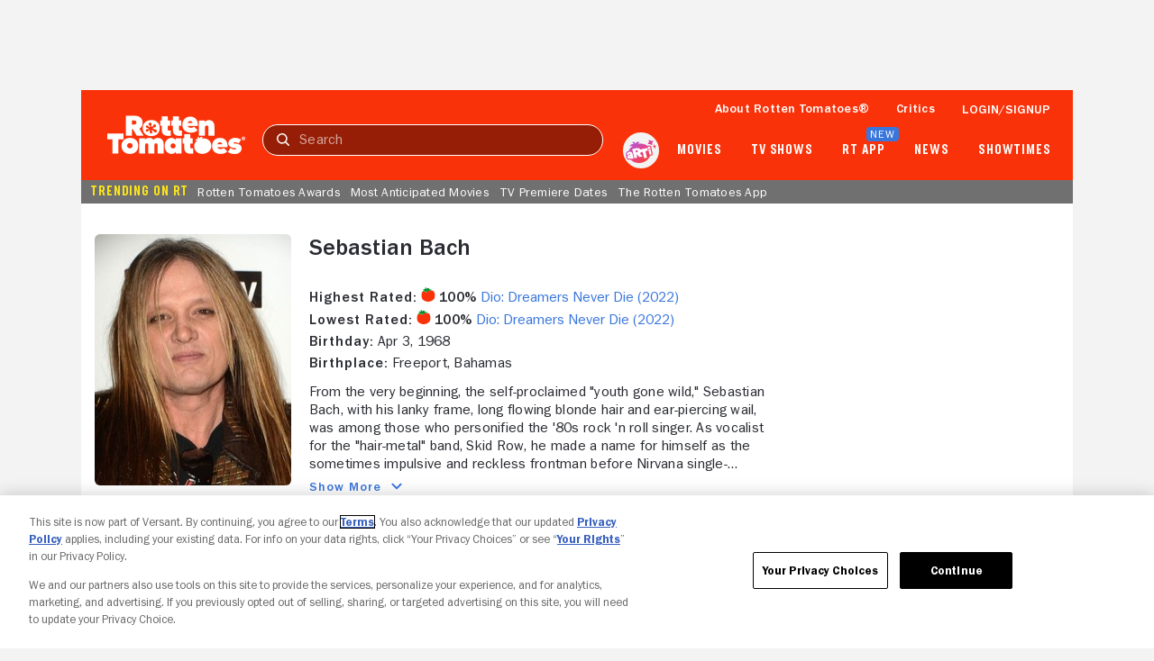

--- FILE ---
content_type: application/javascript; charset=UTF-8
request_url: https://www.rottentomatoes.com/assets/pizza-pie/javascripts/templates/pages/celebrity.95da745a2a8.js
body_size: 766
content:
(window.nunjucksPrecompiled=window.nunjucksPrecompiled||{})._filmographyMedia={root:function(e,t,o,r,s){var p="";try{o=o.push();var a=r.memberLookup(r.contextOrFrameLookup(t,o,"paginatedData"),"media");if(a)for(var n=(a=r.fromIterator(a)).length,u=0;u<a.length;u++){var c=a[u];o.set("item",c),o.set("loop.index",u+1),o.set("loop.index0",u),o.set("loop.revindex",n-u),o.set("loop.revindex0",n-u-1),o.set("loop.first",0===u),o.set("loop.last",u===n-1),o.set("loop.length",n),p=(p=(p=(p=(p=(p=(p=(p=(p=(p=(p=(p=(p=(p+='\n  <filmography-card media-url="')+r.suppressValue(r.memberLookup(c,"titleUrl"),e.opts.autoescape)+'" skeleton="panel">\n      <rt-img slot="poster" src="')+r.suppressValue(r.memberLookup(c,"posterUrl"),e.opts.autoescape)+'"></rt-img>\n      <rt-text slot="title" context="label">')+r.suppressValue(r.memberLookup(c,"title"),e.opts.autoescape)+'</rt-text>\n      <rt-text slot="display-year">')+r.suppressValue(r.memberLookup(c,"displayYear"),e.opts.autoescape)+'</rt-text>\n\n      <score-icon-critics\n        slot="critics-icon"\n        sentiment="')+r.suppressValue(r.memberLookup(r.memberLookup(c,"tomatometerScore"),"scoreSentiment"),e.opts.autoescape)+'"\n        size="0.875"\n        certified="')+r.suppressValue(r.memberLookup(r.memberLookup(c,"tomatometerScore"),"certified"),e.opts.autoescape)+'"\n      >\n      </score-icon-critics>\n      <rt-text slot="critics-score" context="heading" size="0.875">\n        ')+r.suppressValue(r.memberLookup(r.memberLookup(c,"tomatometerScore"),"scorePercent"),e.opts.autoescape)+'\n      </rt-text>\n\n      <score-icon-audience\n        slot="audience-icon"\n        sentiment="')+r.suppressValue(r.memberLookup(r.memberLookup(c,"audienceScore"),"scoreSentiment"),e.opts.autoescape)+'"\n        size="0.875"\n        certified="')+r.suppressValue(r.memberLookup(r.memberLookup(c,"audienceScore"),"certified"),e.opts.autoescape)+'"\n      ></score-icon-audience>\n      <rt-text slot="audience-score" context="heading" size="0.875">\n        ')+r.suppressValue(r.memberLookup(r.memberLookup(c,"audienceScore"),"scorePercent"),e.opts.autoescape)+'\n      </rt-text>\n\n      <rt-text slot="years-featured">')+r.suppressValue(r.memberLookup(c,"yearsFeatured"),e.opts.autoescape)+'</rt-text>\n      <rt-text slot="characters">')+r.suppressValue(r.memberLookup(c,"celebCharacters"),e.opts.autoescape)+'</rt-text>\n      <rt-text slot="credits">')+r.suppressValue(r.memberLookup(c,"celebCredits"),e.opts.autoescape)+"</rt-text>\n  </filmography-card>\n"}o=o.pop(),s(null,p+="\n")}catch(e){s(r.handleError(e,0,0))}}};

--- FILE ---
content_type: application/javascript; charset=UTF-8
request_url: https://www.rottentomatoes.com/rt-common.js?seed=AECFxLqbAQAADeHFC5DkdSZ-ejQf9o0WYyNErC7tpN6iroyH2_IejAUFx_UV&HgdtNmCjYr--z=q
body_size: 168398
content:
(function U(a,G,o,l){var BO={},BL={};var Bu=ReferenceError,Bj=TypeError,Bc=Object,BK=RegExp,BX=Number,BI=String,BV=Array,BN=Bc.bind,BU=Bc.call,Bf=BU.bind(BN,BU),v=Bc.apply,Be=Bf(v),W=[].push,b=[].pop,L=[].slice,R=[].splice,z=[].join,p=[].map,Z=Bf(W),H=Bf(L),w=Bf(z),y=Bf(p),O={}.hasOwnProperty,d=Bf(O),M=JSON.stringify,D=Bc.getOwnPropertyDescriptor,BT=Bc.defineProperty,BB=BI.fromCharCode,F=Math.min,Bn=Math.floor,BQ=Bc.create,e="".indexOf,E="".charAt,C=Bf(e),Bk=Bf(E),BH=typeof Uint8Array==="function"?Uint8Array:BV;var s=[Bu,Bj,Bc,BK,BX,BI,BV,BN,BU,v,W,b,L,R,z,p,O,M,D,BT,BB,F,Bn,BQ,e,E,BH];var Y=["-ZRjJOSFvQ","vO8","nYg7ca-Myw","YsceEoX6k0go","empty","-cYLOoqo9GEQ","2LkMUtmb3gFE14U","l0Sx4T9sS-aQSD-msdmD9l4","YkGe3xMeW_PwExbGs_-i0jk1Z24","7i_Lhw","nBHkqnBBBg","hasOwnProperty","RjTQmFBxU6LafXfB9KTElD9FPyxCMLpv","-AWDl1k6C6WtLxia2LzXkQ","svg","RATuqlF8X_OrKw","MgzbgVlTc5D9SHn714c","slice","ZSXgnX0","cweP1RkkGf3iaQnbie8","aCOG0lN7","TypeError","6_A","X4p9cIT_12hpups","mk3lkW8Oc6uoYwb6q-L7","6_YWV7uhlzh55LQvU05k","BmDUvRs","2tJgDu-r2xo31w","0nOuplAEDOSMDw","AvlEHu613TE55d9BQzoHaLbEtpve","XwLcjUZySKrwf1GEy8_C-lBqQG8KR4MdiFEyk7fbFp9LCFDQLso","vyjt7XdQeYg","global","EjbOiA4YeA","GR4","PNkgc7Wav0E0jA","zfRuMeA","niDEmjtZPcaRYmiuqOKMwzQgYWZqN8lxkCJc","VcF0YIfD","qMFeB-aQ7AoM","dkesqHsjGv-CPSHMrvo","1-U0eLqNphhD1foLVw","4Ks","(?:)","yQaC2w","l37toi92auK_UWusqfy_4xouDg","eOFVD4Pb-1E11Q","FTqttUsIK7OfFiSn-YvitA0","8uoPQNM","c71vK_fI_ws","PxLTglMBKQ","IVaL1nQeGbajWE23yeGHoCs","o9g8IuWDvSYYjrtIUBdHLtX1mMXNw0_cBt2ZeGQOxlE","iIRDFsC_1yZjzocXPHBrU_Cn-ue24TSt","hk6R2R46G6k","xM4GZfeaxTUk","50STzVIj","9zj7-DU","fOJTCIH1zF9eo4ohfGdSHQ","EzXv5XdsN6vdTA","z7UEQ7L4kVhVuZ4XHHlACus","Safari","g91sN-zd-XR6m-oSUlFpIsvlhMia2VCQDMCzL2s79g","host|srflx|prflx|relay","C8McDv68vFYnt98","gGKWwBgaFd3wOw_Tpeuwzg","DSutr3k6Lq_RFDKy9r8","FzGdyg8","CJs-aKukvmRixQ","start","qgWEslIvF6OxCRew","uIo6YK6C8Q","q8oTQ_KwvGokodc","KHue1XMfVb-WcWS-yf3BihQUZg","MBL3-jxjc47RZDal","pop","AFHm03oPag","zRM","ArrayBuffer","Z8syaJaVsw0","hiPQmgU","toString","IkS97C4MIsiHFBS3","QYFIB_PHmxlh","lZxcd9HK1A","frameElement","ZM40dJy8tnIGgA","hNUmYN7m","swjhqg9xK_D_IjrbvLyw9mt2","nkPciiRgSbCT","Sb1zYA","gXTCjUREW4GOKA","OffscreenCanvas","zKAJSoDL_3hL7pxKfS49XaW2qOaK92q-A_r2aklxgi_frI54zFacaXI37qM","zK8MU56V0DFBuJRl","UFLYhmUKYbngfg","\uD83D\uDDFA\uFE0F","OmfBn0g","1","KLYTUoTRnw","4aAdQqi7w25fhtp1cypgTKE","NSa1ryNiUtLpSyDah5e5oQQVIEEnS8AW","3coiZeq7ujBB06pQf1ZRfMTzi4G3llPcLdmvJGEi8mX11K9ahXfiSAIUoeQ2KCDJr5GHrlyfRLHxLE1n","F0m_qzc1JqGFNDvBxaiL","ul74r2AHe5-7R23vzoCi5RhtDhl4VNEY_ERKxfnBGq1CTQaBd8tW1-jIH0uj2MExLVIQZ6hPlUNz","RAqs6ygAKu7wWGCrzO4","_Qee0QE6COD3","boolean","GKBTUZLQwTxOupkx","eINME97vykg","detail","HIM1fpuFoA4","FVvo6T59I735WH4","pw-04mx5VqzfaHSb7erW-g","dZs-d62V9hVujQ","Array","NbxEQ4vbkChy2g","-os0caWzmWRbgvt-RldVOJTos5eNsArZWqqqHUB46XuN","BXefznkhWN0","status","t61SHd7pyUpqloxkIC44MA","put","push","81Cw6HANVIauRg","WB7K2xJ6Xan7cF_Q","replace","SYk","4NUqPeG_sXIcsexpOFZTSI3pxc6wgzzFS9buVjArrQY","7poaVQ","IUKgmA09D9DnGFT4","3PMLJKWRgm0hkqYYPkYLeO_w5JOp","AYg7GNnk9DUO1vpLaQ","IXHTmgRCCtiaP12V0ejY0z0aaHkbNMt61Sw","KM9tb9L-4V8Q1IRJaw","7yGejRc","D1mppDQXOv6pDHrz14Y","OYYQQYTQ","abs","undefined","description","a8kzc-C9rG0LjfY5DAgFKK-0","X4czcq-PvA","0MN-PODa7399nesEXk97Kcf3mdKaxVeREMO5I30w8Qysx7FVj2S4WRtNtqpv","Int32Array","58EUZ7eIrVQF09Y","WqZ4MpLH1Q5CwQ","WM0-ZIrLwnptkMBm","object","GoYQWoa8k2Folso3QzR1","fireEvent","yXaw4D05","pYI","click","navigator","\uD83D\uDCCA","nZheH6bXuFw","-xo","n8U8d4Xx1g","Br1pOuaIsCtWw9BkAF1LZNq7ig","Tz_wrVlfV5y4RQa4v8M","kzTspWpUc7bHDGaTntSLs1p2UxkCXIES","value","WeakSet","lCPdgU97J43k","wiHIlF5eX4S1WUHC0brqmn9wICFK","bYYaZJLHpVRO","removeChild","451NGsKnyCh69Z4TI3RjV_eE8OK55jq0PfaiKwEu9Gzws_N5iT2XZwUn7bBXKTnwnafslFG-bffHQg","Rn6Z7GYORa6h","_Q_Mgg","U0u0_Sdna-Y","^(?:[\\0-\\t\\x0B\\f\\x0E-\\u2027\\u202A-\\uD7FF\\uE000-\\uFFFF]|[\\uD800-\\uDBFF][\\uDC00-\\uDFFF]|[\\uD800-\\uDBFF](?![\\uDC00-\\uDFFF])|(?:[^\\uD800-\\uDBFF]|^)[\\uDC00-\\uDFFF])$","0-IJX5Gb0A","complete","K2CNmFIsH6q5ZEf5tLvlo3JTWWcjc_xm","Q6V7KaHW_FpX-M4o","uCfuq2h8N7nHEXnl6IrGqQV1NAsLHtdazT8ljMDyb5INOSLTY-NIvdKm","WvILQJq5gnYqsoFSHDkZMIyhj7PB","9TTXiz5nLdDIAxfNsYOo_mZn","jD2CxxMFXdffelPA3KfewjNFEykTdeUv1VQUu-HEWIpmDRT4Qc5gnL_Lf1f3kMhlVkoSWKUE","I_hvIs3X_l0r0bgfIzs","1hji2VArHL0","k0rYhUdLYLq-ZhCHiq6sx3AHS25pUuk","vWy9vxAJJOiiGHw","assign","PpJWdebu8hli6PphXg","Bpc-OpiOtillsuIqAm5vAA","Float64Array","done","FFy85Gg_Vq_WeGg","some","method","gftSEduQpDkF45EKZXltB_j9vaKSuyTmR7uvWhIv0XaUooc","wAzkvSBHFLftPA","GWy-4SEtHfiz","6Ph4YqXb6kNGyOBWG14nbcU","R16ltm8sOYzScU8","dispatchEvent","lD6Swy0HCMf6NwCswqjWyjpLZXoXZA","NXqF0zErCd2taBg","FgfnrTFNaanaTnTQg9OH61ogUQ0fTIockgUYm-L0JIIYDwGaMMt7l7iCK0myg-kSdVY","JSON","JRa_tjo","tZ9ePeKi3BcVxA","xZk_d8r4","ReferenceError","\u202EXYHIJlFzJ\u202D","2MoYFNSpl1wgtQ","BwWz_TZ3A8boCXS5zZKK6xUWRhc4Utpe_h0X_KqTFNAsEi2ffqt7io_WBFK8xtNDR0w6","0-pKEQ","c2aM2xkk","HNRJIt_-8SU_w5c","aLkWL5M","HoMnO7eAqytqlvwdCHN1ONLul4y8kQHHPoU","TWf1sSpkKe3sAS7B","ABCDEFGHIJKLMNOPQRSTUVWXYZabcdefghijklmnopqrstuvwxyz0123456789-_=","form","oOBHCc33kjg8noAZFGglB-2Prsn7kjHqV7z-ag51","2u9scqvL8UNS1_lMMkMmVNeO_5CDgg","string","\uD83C\uDF0C","tagName","ZpJ9LPDN","U5JxdqLT","lyiX0gYQSMLKb0bVybLL1zdWDC4zLPVUsx0FofHiFYJyCTCrV8lvlbOYMQ","concat","WJVTDbbDjTl-9K1Ofw","Ukvp1G1Qaw","SQuVjWYzAbqoLA6R","z2TbjX9nUL6VVRHbsQ","Ex-15yI","WVb243xYdA","bewbT4-igw","1O0BS4m5pCVnyA","4u18MOLb7ylj1Q","XTH0qTMdb5rMGiyniNzN","wjL3oA","mZBFHcen","NqZvJQ","sort","yXOg9yQF","k6R7P-q2","0C3GkTRFGsaLaXS2p-A","El_ltnw","{\\s*\\[\\s*native\\s+code\\s*]\\s*}\\s*$","LmA","j-05V9Cv-RQazg","QIQFZZSn6FtRzNU","UC61tiscI-XzFTPC7cs","EkiYohMIHQ","aUu3vHIgIcaCI3LysA","8jXo-j50","lu4hN7GIpWNCkagpDg","4dQ-eL2fuAg","8_kKR5Guhzla7ed1NB1BOZzuxNXd7FCVO9w","28c3OPKS7DUWxP4BTQZdNcj425nezRLHDYjeCw","nNUATZSHnA","0","sWnNkFJ5","eFPTnEprNZGuERmDg7eo1nwKYW8MS7Qp5WVAoc-fHr97MWrCU_kL","KjbtrzVpLeeNKCL91MeC4ENCVQ","Zc1vIOLU7xgC","rdFgPcavxwFfy7A","O89iadDv1lUe0ohffDUSYq0","3OZkLw","qfJjI9KD1C8u","lAa-v3ANJQ","uFjzp35uBLuZVS731IaI7kM5chgddMhSyg","db51e6XNpWt5iaJOFFgUVIGwntStkwzYG9ataGcOug","nQup6CEVUdvxZF0","K-l1","mas","7usCRo-esC8","B4RHWZrLwDA","PIUjZprtykY","5KEyc--3qDtNuLF8IF1BKZWpmdSajULBP4LATDJV_w","EH3F5F57R7ubalc","iaxdC8_2yTh549ADTXVPddHx3PWb","PUie3k8EDvqneQ-vjrypkz0FYSFnef9juSBkrt-mO6Q6JCSnQPwV6sHgIW_U6KUhVHUzDYAmuHsRkfS_2zCDOn8XoS6rVmTQBaoCo23M","MxediWYuBw","KVv-92VFfKu_VmLh3oy3-gAuDF9cUskC9EYOiaPtZ9IdQwyWLd4u3_XZOhz0yfpYNUceMuAWymV16cv8qkX0HFE-lVrNchL1OZcOoSK7l8TYs7ZahCsVUA7Bu38d","feoiM-KthBg0","TLsMX4LKt3RNscoGfys6VLKl","MJ04KK27-3tl3g","IAr6oDZLZYKYVH7akM7s_VAjUiwZ","J9BhLg","vxrDwgF6SJLsdg-i07CluH0JNS8","-Lg4dqKIt3Zf7OMAbg","decodeURIComponent","ldocQJmllV8x","close","9FCf2BkIKLyvPDCong","H9pMHMH0wCoT8IkEO2Ug","C0mJxxtYP_6mNAjKr-nE1mZxIG12b7g-iWlgnN3vZadiLVzoAs0M6sHreTDaiOw4O3cBDspw729KiY-tz2edciQWsg","GB_krENQbfyNBkHKrqCa","zhvq30FT","wfYkE6m3q3Ma","QFW__3gFafmCVXP1kdSG7EFlZ1pVQIgd3W1kjJiqNfw","oUPi5XUAbKuzSXo","u_cWaPyA","upJRFcni","0dIjfuaGtH0GvOs","RangeError","9yvUzwBOSazlYiKQwaqim2UfPC4","l7VgJ_Tv2S1n9NI","Eu4SF9Wdlk4_jw","dybM5ngDP6g","CSS","BdcqcL-P","fromCharCode","Rm6T-RQsYtI","characterSet","MK9vYA","pqgBX5q8hWNsrJN3Uw","unescape","a7IOGtuLywA06N48ajNuB-HO-7fr7k6ZK6Q","SubmitEvent","bqZYJJfI","8sUiNeynvA","AvcPYrI","-kas-lQ-Srj3BD3r05n0qVRqDg","4pw0ebqDs3I","wH0","2Yg","kQvyo3Y7KKvoSkbp","XMMtUfC9rEwojfA","filter","IDH56HNXcrnZSHDzwaWIsiE-ChQ","l3o","uGPurnFDc5LTATHLu9qErEs8WhpRP8FY3A","MW-woWE5JoI","eedL","Intl","KFiv8mYfAP6ABCI","AvU_TpnVqnVGrdIKZScMWKK08g","mljXkkEM","MjrCgntjWO2CNQ","o6RzM_nt8XN--PZuVFVnN5zsnILmnxI","\uD83C\uDF7C","2mCU1R1hTdG-cgSd","RIcjfL6j4G1wxuk","action","\u3297\uFE0F","1QvU1x13WZD9fUS0","B-9WHciy0zEU58B9ZiYNRbXf","parse","DOMContentLoaded","OlybzFkHHMG5YB25i4yshS4bczhk","3-sQS5DOuCRmvoA","documentMode","00WA4AIRM4nRdmGM8MrLx19uB1M","eoZBROP38CZc_6oDH2xMfA","adB6Iv6l6DRZ7r1REUJFCofQjw","CFmRyTghYPWA","5I02Y62Buk1zweA6Sl5_","JjHnqX9Od_yXACarw_Gd6FAnFj4NEIBE_xJWs6A","6KcY","pU30q1QefYeuQmLm4A","6ddBHtjP-Qpq0Z9mJ1FlKrT7","TWTZlz8","IOc5QIQ","Y_NUD-6i7z049NI","QnK57R82ce6bUCK4tA","SmaFzxo4Apvk","WsE","Document","-nHZkjkYN8k","CGuOwg83O5SmKijo","round","parseInt","Proxy","hqg4ZfCarW98","\uD83E\uDDED","Oi-T2h8yJ-r4Pw","_SyDjQEiRcc","TRUE","\uD800\uDFFF","lqY8fb2IoGVwgbBKaEhw","9","IBK8_XQkVQ","O4UyJaei-Q","IVaDrxEzC9WiIWDJ6429niUK","MLEZUJfUomRYuc8pdzYyTQ","f0_p-HhA","g-Z4UMeo7Aks5w","Scsid6SkvmwB","atUfRpqEk2Qhow","kXqEkE8OR9u3MEn0mtXl3T9LZyp6ObprqCh7ptrAG61hHgar","TRmj9SAUIM37Gnmo3dH0s0V-VEQiE4tJox4eg6jPAoxZG3GdMNZxgK-0HRO2ktlbMzADc_IY21xt_JaY-g","KDToqF9Mao7pUXqa7uTd-w","MjDJgSd2W7yvZVjtpg","ycIvOvCOvQgbxuVbFhlHAdDx6N-F3EQ","eLc1ZaOf-U1OhaZKbBNPe4Wi0Z2P7R6UQ96cGXY","A1GrtHUabbzAGnHejtM","-CPzvHFwbLXja0TFl_LilXVaZVszcbgosSxop4v_JQ","htA","QXqBklQ4RorhN1vqv-PwlWVEL2IkNfp8sThj7oKbUbd3Lzs","QulkJPvJ-RhZlbZNIA","qB3l","J4RhSsPI7gBH","wH7fhi4","7q0Rdpk","detachEvent","mvMrbcGT4w","hx31txRrIf6md1yiotOi5AMX","Wq1REtHavht86pA","q4spfw","kPcrL66Wogw","sq1vILfq92wLuulzY0AVY83qlJ6AhhnTcoGWMzAO_jaExsUmukG3EjwmsslxLQ","^(xn--zn7c)?$|%","MESV3w","sin","6VaflRM4AvyxMg25oM3v2E0","LKMZRJ7R5X1c2JBoRFAXQrWdsp8","EHC26CI","J6I","WRvD60tD","DGjp4DhMe-fbRHHOvcun8F4QVRMDEKA","readyState","PoxaDg","ZIU2aaCcuUQV97B8K0xCbI3uyb7CtFieYJo","i_ZpLO3V7GhXneIO","9sAuaMCl5DQK7MkoflR4LZecwNqAhFOi","7nTRk18EPKHWF0mlns3DlmE","EmSj9GE_JOWHRjWQ","lastIndexOf","mcccX7aEmEk","-BTUgVx1V5bBUXQ","PWKQzm80GPGrP1SZ","self","n6AHXY_fqi4","RvA4e6Py7U0SoqtmOhUKcZ25k8qChxU","DAvjskNNaIPnW1f81o8","bPc","floor","bLV9c8_u-CBf","9P1EFseVpSUe8Q","jiT_qGpE","Ji_FgV5xR_WwEBPajqs","\uD83E\uDD9A","get","ThCk-SVAOuKKH3iD14CX00QLQQgW","theIyRko","dHqrrXMrJfqJ","ywDVjVEiL8b6NUw","J1q-_2MTdeWIT2jrh8-15A","OXOp5HIZYvaeXg","ySTLlDBaH82TaGqnu8aE0T0z","o4Rrc_TE","9cJBBsWSow","nfxacMLL0wkb89RSbxYAW7Ses_nCkmTZCI2FJA5_6jC-3vZO0hPkIiYFodkw","yA654ygDO7uWUTXRjti85zoiXw","5R_uuiU","GudtIOa5kwoe461G","xXak-X5NAdeJX2v3","1OFRDcH801J4qM0OfitOHg","kZJNUZT30RZz9cNc","tkTeglMMLYM","F3Wvo2IpJOmOFW_sqsDJ-x94U0wrAIhd0lVrzquwP4NQCVKsb4l8zf_FNwXhuLsZdQxVfLYKwW5hvoo","DAmS","QMljLdmS7Aco0_JxYB8ga5flkarvz0yHU9DZS3A","ALt0","pl_ajkZqV6M","qeIZCsyg3gck9swkfzRvB_rK6avg-WCjZKXnBBhzzz8","EDCQzkMaVJzYWh7FjqqIgXhCNiZ-apEuim54kID5XtE7fQ","onreadystatechange","3WPirTBATqe_THmF","qrUSQ8WWqyBilQ","-Ay8_zwbePn8cT3p6NY","mMVtZeLvx0pPkKEZ","yWHSjQY","NFqX1BI4R_SZbBSYlfKf3X8KPXNcRrg_3GZn8ZzqOqw9X0nhDKUooMSsO326t7wMB25SDJE_gE8Mn-ug4GOC","M22l8kUOeuQ","zs5ibrjx7yY33-t5JnkDfZL8woDn","IgqCzg9zZLb2YRzXs4283SQ","09hxZ6Cp4Vl6_JI","8j2LwzdUOfKvOkqA-K659mc_aCc4","QG6Iwwtr","NS8","vl2m8SBAad7QPjqszI-3","eVPNhQ","-3zq9XU8Pw","XYpDBsXRmhRqvNRIRSdrBKjYmaams3r0YJKcMWtCxA37l6E-2Eb6BiFN5NpCVEL-2sKP1GXE","PBzPxExQ","Au8AQvee1Ek1x-kSWQ","forEach","70","HtJ0fdnZ5mIz2bRnQSMlV42gztXu","fHO05iVDWOidSia4jA","STuU3A87Td0","OEKM1wspZvuUSRm0qtub6g","IYw","appendChild","apply","\uD83E\uDDF6","37cUWIuF6VtChalsR0R1Ltg","jcICUoegnl4","5tpmIaK9","nj74xlhTTKnH","5FyLyh4kGoI","zKcLFpqq1VFc","mIRSBdHszR551_BiKFFBOA","A8Q7ZaeLy1EjooAnVQ","6\uFE0F\u20E3","message","Vb8DRZnX3w","__proto__","-2\u202EowVnbZyiQ\u202D","closed","Date","vdl6VuXg9isp","removeEventListener","jUk","","NIYDR6XKu3FOoA","-TaOr3F7bbu4RXPF","7Bi8jDgnPu_lFA","jleV9RcVEvrZcX8","ZHTlvkY3G42zG2KQj8fwvltY","mCD9rn4kIKXMVEL2","uekEUMuA2QYL4ZwrAQ","bHSjqmIZO_A","UIUwab6ivGx85Q","5MwJUg","body","S6cQQJe4","ceil","iterator","WXOD1QEBQM2rMEKrnfSlwnsNW3V0Jbsnv0NC8w","0eUwc4mZ10s8","trFfSs3LjAx2_Ik","axCk-wdqH8D_A3KKy5SK8AURQAA5","N8VEDsaqzQpu9J5jHWdhM7P4of8","0K59J_DS8g","F0OsrmUPMaqUAjfT3JvLoll5FElBT9RU0Uwb26r3aMEbR0HWdIoW3fjObwixzatS","8J9jN5H3qGM5","Bd8QFpC3","f4AIWZE","JpEmLaeBtzB9mvkdCWU","Lp1bQZrphEhwvw","innerHTML","[base64]","JCXHhloYZPHqekuJoKfLmiU_fDF5IeQxx2YpxpyjPuEibA","lhj0rXs7MrzIWlY","data","yn7lmxBcNdbPcS2umeTItA4B","s2rnqSEWBQ","nOIyIZqNkFUupsxhYBU0GauSv-zM","Pr1kNqWuqw","performance","0sp8Mvm4zAknxrt2Al1FJMvektbC3gCQCJvcInRbzhPLid0aqHGlVHRazZ5zCR7Mzw","map","LYopbaI","ibFpZ6ffhEtmiw","Olqr6nAbdvGdS0_jitqx90s","className","length","encodeURIComponent","UnvV50tYV6uYcUbj","HCjjo0ZYZg","3uBKZMO42jAH7d8","Tz2l9jEnPtDtXw","L0_LjH8BcanraQ","e2v5pWNed635XW-Y","BwS8_RZ3Bev_Cn8","7gjElkBaB4Pe","zC-C1g0qWOHLZ2E","location","uak9Naj-7llmwbc","ql2o4GB3evSnGQ","h9Aybeu96z0S6eE7ak9qIoe32MSJllysc4ObbHMUpw","clear","6IxyPP_6nTpV2w","EEWd2hIJCJjPDx-KuqiTyw","4fsJVsC69jsO5PsAdl5uL72q3Mk","CAiQwG4MCOzWPiU","80","25BYDOTB1SlzzsF0N2Y","9luQ0hkhB5PndEOj6ODhwHNFPHIALOdmiioKlt6ERJZFZhLnOdAR-bTnFUWAmod_DmIgFe4itwBDjPua1HbG","cO4XStyK0xg2zfg0RmtwEICC","log","I2z8oEE","MjORnhVsO8-kA0A","2iyt6jkMOtPbXTTz","\uFFFD{}","ksxsXv_V_Ac","OGrr","\u202EowVnbZyiQ\u202D","uvcTDcqskgk3oZRnfzhoAfrat-ri7GDxKfK2IUsh6X6_9g","3HOfznsBU6O0W3afwvI","BIpaOfqg7RZAy70tAkYUbdem35WplwrUGM_BDWcS1GeRl-QNuQXIAi0J_Mtu","WNRwLu6rhwg-","1o4ROa6BzXA","KgC08GI","5ivCiFB1FpLnMFym9bSumzEYYm50NO0lqXg3iZDBFLE","K7BeH8qAqhlmuME","fLdE","P7heCMLO0A","Float32Array","443","getPrototypeOf","[xX][nN]--","KCzX3UJyVJY","I4J3NInrs3U5xMABIFAibpSVxcM","8GzbhlIZa-aJax7do_7ry3luP3dlb7E9uCo","FY1XU5zNwRVw5c8zUAEmGv2U4fi07XO6YK68blwDz3moypothzXjKBMuzaZA","RegExp","WP8SLJeMohF5yQ","0U6IzxIaAw","Uint32Array","\u2615","GUI","MBnckGR8RPirKg39mq6hqj0BWw9YYrgpwg","GMw7IZGftg","YIdpcLjT_U5cja0A","true","Eq5oa4bN5S5K3qoQfBgRFcOhlpc","W9oZbIqUuXxF9vIEfABHTtvzlA","HxW68HUrT74","eZ0EV8abiHtIqIVOX3JeHO7R5ueW9SThAb2gZQ1oqm3r_dIjg3HUJVAzvuc","max","3oNQIQ","\uD83D\uDC68\u200D\uD83D\uDE80","rroRVYDDnBl7mucGUQUYMImE","efwKRYSnmE8xgZgbLmk4RO6U5fCJ5mq-e-bWP0oejj35t_RBxiHTIU0uhLcXHlegx7HxmxfwfdGNCz5XYrEe6L-JBK0","wt0AVPejvX0zqscUDzwsObqCuK375w","a-csfLWCnVsWgqw7aQ4VaZo","5toCUJeWzHcr4IAJF3k","LiHwsC91B-TbIzyrtI2W7EhlLjJXQYZC8gs","bVSh7Ws0cg","bzuchDE3H4DM","FgWs4ywMNendDgLd9dn53A","9D3rsG0HGa3BBBg","number","zhPlvDpGApPlOjiX-rftjDs","hbo4aK6S9EBDiKtHYR5Cdoiv3JCP4kjJXQ","iAvPhU9JFp7iIg","call","wdoUQceSgTsm2plE","\uD83D\uDC3B\u200D\u2744\uFE0F","6CrDnlY","JtlVANv17yN4sYtQHXA_HOaL66rfjnbodg","EFK6_WUtKtmNRw","lo44ba3_gw","JW79sHodPoGVSXiEs9eSog","catch","\uD83E\uDDAA","-rAgZA","blyHnjwl","9DDDlGxnToA","setPrototypeOf","04UvVr79xVla84haZTk","-HPFmkEMVN6xaCDSkMbK","8OQSXfKSzyBwq7tkVBZwNw","unshift","6Y0ucw","oNBrKPnRvQoRl64tMU8XJtmqisHUvRrZVJ3SRitRmxad-MEaqBCPB2cXnc0yThq9oN_yhGqCOvKsIl4AUZ5_l_G5Gtte","pu8lZLKn63I50LsiJV0","R9V1IeDe2gMh","FLJzbaHG_VNHlw","hy-v7h0Mat3GFjDG56rf9jw4TxYFYIQ","indexOf","yTM","raJVDY7a2l41i9VJbH4jUubhoqy2tyE","zV7-on1DeK6nAyTnjw","xNUTQ4E","rfd4Z6Dl8DgIweRnPnYXdA","C8hKBdKe4T4N5plBLmxHE-3_ue_cuSq_EA","2sIZQg","hidden","4mav-iILLp7MSnq84cbW","1K8qfqqnoEtp","Rbxgb7n1-UE","enumerable","vHnEikxvXaGWPhPOuLePyQ","g3e5810ocYTwEA3C9A","jXSu7hE-Ns0","bJ5dF9T4xwx8rMspL28xHuDb87G44TmhNKi6","mza-9R0dJZE","CustomEvent","cZ4KWp2GinlC8cc","VkT-9m1AHaepRGvW","-GCl7iggM6c","aLJLSsH50hh47IhudxkpCKCF-euu5GbnbaavakIR1mGml4k_jmj_OQI8x75ZeBjMkvTkj1Xqf9iYfHQJEK8Cy6PXZPRm1K8","vXbuvlw","naxlMfXH-QA","rcZmP--m3x8r2LBgEkwaMseBhcjPxVKMGIDGOStN3xjb1tYNsi6_RWhK1oR-","df0xdL6fk2c6qIowWhsbaJuunA","t0ToqXJqH6aXWSQ","d2HYkwYIK92t","jFS8uxsAJeHlEGg","miDytHt9Lq7RHH3y9JzbqQhwIxseAA","TQbjpkVDaw","zqwKQIO1y11Ig9lCcC5QWa2IpqvQoGXiI6qQdDlMxHXg5agV3nU","hVOk5z0FVcmW","name","Q8BscffW8Dg11PRaXA","yvFuPufNiwEokQ","_O0qcLK2omc","yNJ4LPzMmxw7h50","5Sj-5jR0YdM","dMhfBMfuyxZX5tUkBw","HT3Um3pYeprp","PznksnlOYb_hfUo","u6QSRI-5tnU","HLYGSr6Xg19_mdw6WVNvMA","document","TY5nWMTQ5ClT3eJVbQ","zMglGMC5jC8n5dV8HD9xJuzU2s-y6g","3gH1qzZpb_g","8R7MuRJ6Og","84I_P7Wip31mjqsCD2Y","CyaF3loVf5CPGVrU-YOizlxGHGIwLYt-2CRrzg","UelLHNLToA","\uD83D\uDC70\u200D","UIEvent","qFrSgBtHUI8","egqh8SIOedrZGRfZ8Jfc-g","MEqVzREyUNOZTQ","BuF0KrrMgjM5zeA","h7dSE5DHsUpsgg","charset","arguments","-Khze7buzFlKkr8K","9Da-qT8","Image","enctype","Hel$&?6%){mZ+#@\uD83D\uDC7A","JfJLH-Dr2XoX8aUCIjcdUarV","f-8mde6_oiwDtrNnblpHPJ-pn5qJh1nHMMzRTiVf828","ybkC","BU7XnU16Ga-1bQ","_wyg9CcWJfM","url","a-IpcLuumhMFv4wFNx4FXP-H_Pg","Rsk","QIZYAcz-3FoIrLUrdA","48kIWImClQFFtQ","3-gtYZaXuwpNyMEub05YRcDroco","getOwnPropertyNames","RHum9Xw","1J8dVNWY6A","U9pfEo3xqA","wQTPilM-NM0","PPRPCsD-zGkf8ogMIDcIWaTaraLC9Haz","now","OuZcCt_r3zIb65If","a6AfT4jDomcnotIIZiIq","AwSWwRklI-nZL0iV","YoRVNdc","b4QdTpGqmg","from-page-runscript","dH7RlFVqM6OPGz-lqNO7lFIpZkxgJ5BDsA","Zf0","8aBOFdDjnDVm-8c","YZ0qd6PomhdwheE","WiDv5zE","cCz1_CtBNNz5HTLOgsmw3w04GkUhGYd7jFIl6A","bKdxIOno8C8C2w","defineProperty","PkX_6X0","hFPEuTFgP_3xSws","qDOMxRxlCNTUBAaKtvbAumo","KhPVmn1BFIHcTkE","UiisqVIENZ2OByek9w","kGGl-S4dMso","H2Gq-C8gNeewIxGL1KA","match","iOApeuGwrSEb6rxoYVVIM5CmkJWRjg3b","vnLRtUI_IaqmC20","tewRSuinr1U4q4w","5JY5VNmf_hYVm-pyUikSc9bKnP-7pxY","v3vehVFvG7aIaVacqqqEwjIZfXJVcb1-lQ","^https?:\\\x2F\\\x2F","WJl9ZMbDvDBdm_c_Si8QPIevm5e31kLJGg","TckVVaKxl3IZvYtBFQwAO5momJXHh1rU","ZN12IO--lxwkqskCOWt_CMrg8brOoijRUqSvKRY1wHCf9d0","E2T6vSV2ZOrtDDvV-879o0dsGBgmCooE4ghx_s39YfRpSD3LFuw7kQ","onload","head","26Z8NvzqiStM","configurable","Y9cjMu6Pq2wenQ","2dc0K-a8s3UL","stwRUpS-s3ctpIwWPzIkF-iXrf3ys2fnaajpelB_4Xvy9rwpiiuBekU3pukBaC2z3fuRihbgNI-LA2kgX-NBqsSCJqAlxf1b","lCXWkFNmNZbm","NZhgMYLo","BDyHxBU9UebTO1jUyKTTiipTcSQBDdwphzEy7Y37","cWjDlGRXWQ","f3a54b0564f63261","F6MGV6_d8HE","Uint8Array","textContent","8-5TAcaL_ywQ9N5ecmJ9Fu_69PSAozHxEQ","querySelector","Rskba6DBmQ","chGJhSs1Wg","fzjD13R7RIr6eBvI_pejjjMLcWIPceBt7w","Hy7Lh298WvWcKh7rh6M","VKN9Isf2riRagPFpfBRQNbX3t5A","aALr-kdl","mUfHkSY_MA","TvsICLU","UM9IFdqn5gly54Nv","csQpYKqMkQJG6-4","nodeName","-4t1b8nf6D93","charCodeAt","YMoLMtGW","oNYge6qa","QJt5JqD8rWFEgKBQIhE1","-LEscbaAplBOwe0afwxbbpahnM-T_BiHAp3fXiRPiQ","zkPNmlNqVaKJYgPHqbi9zS0VIDFKbQ","_WyiuH8d","create","createEvent","kXfBi1w_VaY","PuU7dqvR72USla09WSM4Ew","x45TK8foyw","dADEsGgYS6maTiHq","setTimeout","prototype","0wy46yVSNpmb","3ZwpIOSi8SwZxNIVVho","c7JiSO3m7TNXzLExGnRMZMXtwIan7ACVN_j4VXcDpg3evIM4p3GRXFVwwuAJBGiM--julT6LRfTqCEUiYp8uwpfVNsl5_4RvgiDhaclxOHhqQyvWFPzPjuVvBNCF","\uD83D\uDC79","ushyC-2izQop_LhpAU4FIQ","height","WyS-8jlwD9A","3TLlqH9QcQ","9znQl14","AhmRyiVJMsXU","61fyqX1DN5izFnqwhoao7h41UV57XdBAtRJii6DGf5Y","h5k","3plSB8bRzgQl4co","YAjMjFAtEIk","Oms","2vUQAqOUh34hiKEGMhI","z9QbXtKwiwcjjLlIVHU","input","XEe46ixqXg","qWfjvHRAHZaOUl2Z","JnKqpWsDWpA","Symbol","pNchZr-Qs3Udju0MHFFAdNjh1cafyASeDcaPRip4qhnC2epG7AC2TXpVpcE8G3qQ8ZGG93mLBqfgUBZqaINsoo--AYwCvdF3ul_IM5JoT0ZMZzXPGM6FyNxuKe-VNq_QxkXceIJxsmLZlXmqAa_hMH1gGpTfKi8s9NUfX9s81r31jBNnQggsdH2Fbw","\uD83D\uDC69\u200D\uD83D\uDC69\u200D\uD83D\uDC67","jj0","TqZ1PYLX_gRE1LZobA","kCDQhlJSE574YxH4zqf2kSheCCYndvZ85gUIqe3UUw","cdkhJciJ8xoh9Q","p0el7i1rdf20","h_wQGICTw0UipMcoCWE3Rw","QmqEjQQlHfumI08","isFinite","^[\\x20-\\x7E]$","m4BKBdja9XRv0PlmQw","TBni5GxIa7XUQH0","ASzBgyVHQ7zmYA3C6PXsyHFZ","mdE-beu0tEMGlfk9PQkQIY63l5PYyEDBT4DTFHwVzRGNnJwe4gqhWTdRhdxjShaFoteNujjQD8GrKFUMacYlg9qoA5ES7tNq8wq1Gc5_Qx8M","u5JfRok","writable","I4hOD9O_olpxvsw","H3DZ0VlsXY2ecE3m9K4","NPkVFbKthE0IpcEWLFB5Uu7-sLDRpw","\uD83D\uDE0E","([0-9]{1,3}(\\.[0-9]{1,3}){3}|[a-f0-9]{1,4}(:[a-f0-9]{1,4}){7})","filename","hP0dQZXCqSoxu5VE","a0Ss62Q1Rrv9EzXC2Z_wuFhgBQ4EW5UW8F8m","b-kBXZ6qnSgtxMs","YY5HAsHVnhBuuNBMQSNvAKzcnaKit37wZJaYNW9GwAn_k6U63EL-AiVJ4N5GUEbg2smY0GHAVI_fciFgIw","63g","ygjNgRRya4fpRg","ZJZ_a5nc8ixT2g","URL","innerText","HY0HWZv9rG8","-MVaH-yU1i8F_w","wQf42ldhb5HIZlnpxvvGlx0VAA","XFKjygA4GeOmKks","aPIXBJym","F9McRp_w338lqp0LeCM_Cq7J-fjS8XCtJw","f6V6fK7LgThc1g","-6FpOf8","Promise","zYw4d_eo1DwapOZlQBAfb9fnt86NmBLFY5nAZQ","QxfsrWJGSbPnQ0b6h8LO","anSoyjsDNovET1WU","FN5kMufT5wo83b5vGhYzdIK5k4Pp0hveZNmtWmob","kw8","d_NUQIj1031l8ohICnUfcPQ","sj7hs2t3MbreHmE","NZtKF8jdwRws4dRGQz9rCPo","qRbTjE9LRpE","nGGJywc0eue0bgPw","biyl9FoJK9_mGw","Dso","9PMCXu2j","symbol","cnDR","8-cjUK20kGJn2d8vWiFlZPDPqeE","4DPPmFZHDZrfeg_s0aA","uSuAjlYYOMDEMA","children","xqEQQ57IuklAotYGZQ","6eYmbLe3ulFanq49Lw","CZFjPKTUkEBOpYh0Gw","6tg","69wPQ6GQgFtphZUSAg","UNDEFINED","Element","gSjAjUJ1P5TtMg","-3-e2D4iEr_xZjut1Nzn9jpkMg","2mKF0xIIAtPv","GkHi-zthYejBWWCZjNmP5wc4QxAGHagt1gNCqYY","6Bfem1hMB4n3IUbB3Lv2mTFUFTQBeLhy","UvtPAsj8ny8N0owHI3o2DOHE1eiC5SCs","submit","qmS04zteMdGDDGfq2o2argx7BRt1XNAPxA9PwunMCKBSUD7KYc5G2uLLJwDulQ","441QD9q82w","5k_EiVFvG4yVCGOLmaKK","rX6WgTE2","ac8NVpGtmmIHv4saKW4KVg","gE34vH9aKK63YTqwgw","F-lHHtfWpA4q","H1a44yQZLtw","OIgdcc6z7TUoj8M","tdRAE9vp","window","BYh6Ivqe6l5PzKYzEFBBIda6ztG8mhHFD4CPH2YN0mOR3-UK7g6LHygH_A","zgj1tHIgDA","substring","NuhFBdb71w","PFSGj0w1AZyQPhb86rrbnmReJnN8eeI","AArGkFJkQ6rqeFqE4PXl0XpHem8zcbA2snwyrYbtOq9gJWD_GPZdpI6lfT2TvvpxGyFhV9E84nhBxb78njicdiZf_XzjVyaaB_pYqGXT6a-7m5VruH58EC2q3jY","BSOw7A","MxLFgHc","Wc0KXYGHjX59spgaCQ","cC6I2iRk","left","String","d6FGDO_s3Alq745KfRMwCg","join","v2-55CQ0PfagNAib","4MoKU6yVhEM47Z1a","VfZkfYvZ7VFVxg","l-R6PZz64wcs0w","UfUTQ5i2ynE064VxD2llQQ","CFqr4XIhftCeUDad","GTn14m0","zfs8aoOK3k0","3eQbYOG-wzAj","UdxOBM6txB5h","B1S33js","iIA7e-q6lzhUpr51BFBDIZWg","hiTDjQ9mM4XECAqm3A","21","nFTSi199Gbi9ZmKu","zFLulWkxDYk","kHGuxxl-PM7sI0eL8aI","18U","IRLytyRtZ6HY","kim5-QpNKNzjECawpA","Object","iframe","iEem-Fgp","JE-8","0csOUpaGnRhah5EF","lzQ","lvtOTsrh1zgl8cgu","-KxVHt6WixA","x49gM7Xq6h1Yy6djalNaf9D10IiQ2RqQHNXVBiREmhzPwsRZsV_1F2kA39ozC1jXqIPUsGKTRNGmNEo","RBWP0Roo","NJQfSZG7hQ8M9A","event","p88dJrWTgkcpv8VMQwI_G7GDiPnegg","v-4CZva0mgpaurgFGQ","Onec21MUbYQ","c90aR5S3hj9t-_4sXG5revfNluqUs3brFQ","YoENQou9gUk","parentNode","zpFADMfa2Rdv0PFlOl5IMA","unn2uEVHSg","lOw0eIuJ00k8","6t8BJ5w","S0KvoGs9O6mYFDrc","initCustomEvent","Error","[base64]","all","ui3ciU4FEYX3ZHXW","ZyuI0RFqT-rHKBGa","6DDPuF53L4g","WiK0rEM","\uD83C\uDFF4\uDB40\uDC67\uDB40\uDC62\uDB40\uDC65\uDB40\uDC6E\uDB40\uDC67\uDB40\uDC7F","G7VNCNfGhwtgq8VYeDh2ErM","DA_mpGRNMqfEMCa-yIPZpAhiXVdtFYwK0Fdhiv6qTpo","fJtSVtLwxxxi9ZgELW9gVP7Q","AlCD1SkmCPmAMzCXvA","jKVGRpDj2EpupZo7bmc2","vLwpDJfztg","nodeType","oMolJ-yGuCMd2uJWFh5JKtbg09-L3VnZDw","aPkHA8CUnFUmkMFPBH9vaarP","XMLHttpRequest","92SUwF4iF8s","l3_bm0c_RbuZVEnQ-72W4CZXOiZa","JqRDCtXv9g","MxL2gkhkRrnCZ2XL","-_cZUMKEywcb0_8zfmNpHo6H","oeE_UuKN","SSzLlB92P8nJPxLZvQ","U2Xp7jY0eZg","\uD83E\uDD58","dGbBlFsDLLCZFkSpiN3Ah3dafg1kEZV7","kfEhTfWs1ykB2-Zg","aMY","LrdhKev1_ihElfI4Lg9PK4bwodDPjkGMEvfzWAgluVrb5-Y","top","dfQMTJaiigRgzA","isArray","PD2Vl284FrSnIgKGx6jH","open","multipart\x2Fform-data","o443ObyNsxcS2P9WGBlO","Qc5tPfLr3QAF","2j3Q1AtuHeKTExnwrd4","AD-97SsXccXGDS7C5JvH8w0qWRUGdNQe1FEXiOyFU5ZeOQ_UZ8QPxaKXWh_3j854cl8mTKtMuh9N2qHvpGr3BWQqkw","QD2P2Bg_EdblPwfy0PvK5w","fLYBCcSY2AkyrZs0Oix2FfTNpruy_U6DYg","74M5b7rhsFw","qxK7-zoaXsj1YGXCw6nK-CRZFyA","upclfreU91lF2rh7Qk9-","^[xX][nN]--","Fy3fgB51N_rBPhbcrw","123","every","RAzLkGVpXM6wKxfth7SynCYNax5fdakzwmM","oK9kefnY-BxX1Q","function","zw268yMRNb6WcD3XiIir5D8","zGCWxSQCG-CzGkbg","oQzloSFbDJX-","5k6M1ygZB__4NBWXkg","2kKT2XgKGpP0","ve5EFsj011N2usQ1Z3BOB93Atvuz9n4","which","getOwnPropertyDescriptor","FAer9zoYJg","QE-olwkIAQ","bUvvu2ctDor5I2A","NQjGkwhOUA","crypto","Sqt8OefF8Q","Int8Array","O1-MjQAzHZ6yIAbh-putmTQBcGhhMu5y4Cl744eWXbMoem7pC-scptX7Hijeoop9AXMpSpp2qhhdmvfNn2rZIC0ToyKt","mHXHmlJTeA","SSfqqW9FSIzWX3fhidXKuEB-VkUTXpAanxlbibrXB8ZLCQnXcdF7g-qCURO7g9pON0hBcOwQzFR6","File","SIhAHcimrEJp","RnaJwHsbDvI","eOtuF9uAsg","CfBDA8aJtTwBgsE","s61DCJzc1lEixtdFY30o","Jp95MO6HkylenO11QA1NPw","1gmmp3UVPIqMDifFw4U","vgGh6TwgOPDlBCKq9YLw7Rp8ZEE_U84GvQ","bJo3eqqimVQ","pUvtunUSboquUnj625W38A9tCxlGAcBY2RtZ0NWJEIsfUhXYKA","8gHBvB9fIOTtNgaG","fS0","qFmQ1BtqD-ymc1zW5LammQ","t_4KAc-kjTQ7vphwYQ","56V4Y5nF5SVh1Kw","interactive","A1qEw2AnIYA","3myBznIQUMin","t7hPAZjQzRxy78o","width","3vYrRO6TgSw","4d8wZsv2iA","ShDirzpEfZvfXXvcldar5FkhXSsWQI8vixYMnu_BFq4","OJV2eaDYoGRQkatXDA","3d8sLuHB6nE","f9cfT6Copz1n5Q","\uD83C\uDF1E","application\x2Fx-www-form-urlencoded","_LwZ","bhDXqWwZVQ","xpRPCOWUsA","Event","anqj","zqMiJ82Pkg","M_gCSYKG","ROtPFO6dwyZq","e8ApeZLgzgh8j4o","Ga5OB6PmhSFupoY","toLowerCase","XKQlcoDGqEZkn6Qt","NddGD53I2SII6NkfHhwfRw","zAajojgJNLPpCG-HjfX2sUFyFAk6Gp9EuwEdh-P-L9pbDjXBf4V8z7uSRQCwy-QObxVaKMFe3X4p7oel6gmyQllnjQw","Reflect","ha9KHd4","QSS59DcOe936JHo","eyOSzxA9DtfSXVaM_PTdmg","bind","o5RcBtbJ3llRyslLenJPFr8","JQLZ30J3T73oeUff5rCingoPKiNdLuZ4gg","setAttribute","itZJAYn82A","QzTj8StP","KINx","oNB0JOs","xBjk3G9aWqw","ZNFMDtieoTwSvc0OImxMGeHj66LbszPhXZijKQku3GyK","axqP304aD-vJKDLD3PjblHk","error","N6FfC8z_sA","qc8OYvuYlxZXsaQCA3srZcjU0ZiIviHMf4aJATdPkSbcxuQEokXbBXMft5ZqGXPe7-I","rZwX","62u30AdRKPb4NFCV6a2E","CL0_fbg","GiWflglDdPCGSTs","AbMsLOT2pWYVnLVQMn5fYtGix8CSy1WdEsjDUQ","-plDYOk","Px6I0EUwGt7KNw3t0vDA","5ZkNTKG_pGZDps0","charAt","QPgrdpu1uX0Os6kKWCUjTb0","iwm26z8aOs6pcD73odE","PYg","Ypx0QOzflTR0_INjeQ","O1Sf3UQ7SIux","llnQnl9jTbC0CwrmlOGhiW5K","62bIkEwWJrOfDU-lqunGkQ","type","min","[base64]","AYhoeYj7_kw","IRzGmRlTE9PFFgHRjqGx1n9P","X8Q9LuvK6GkGk_w","v9MWXYC6n2E8qIs","Math","6fYgcLqm","VTy94D5z","cctbB8z4wQ","Ug7cgmhSR5vMU17ur9nFukt1XQ","vMdrPqr6o3YTjc8lZUE","AzqVog8uHcrPKgSX","constructor","eguZxVcEHt7eKQLY1MDZm29Ld1UXdLZr","zjTc","isFfGsfxnTwItqQoJUQqBA","RvIkNuu_nAkRz_U","E0CDoE93FA","aGSs-iw_JdeHFCbijY-ply8O","ZGudxHkXEdahOniCt7WjhRM","capture","i6t7MeXRvC5N9e56WR5VL4SwjIH-lk7fFpa6Xjw66Fzd3YUprgW4V2lLoNVmdDDQqtqbszOaFqGp","1WWl914zKrbUAA0","UKEZb7fEpnl3j8IG","u2CZ10g","pow","os56I-upyg5-wKpmA0pUNJLHidbfxRo","LN2","Function","\u26CE","console","split","uKdlJObZyV1IxsNB","URA","Uod2JvnC","GDyF51wPUrTxSg","0QfhlRJ8","6oh6OeTAtARbj-0CdRYbKIi729HK","bKFbGpDr","vshbXZWwnl9q6NIo","VTPVh18","HFmZ2VUPBZS8","BVqvlxk","\uFFFD\uFFFD[\x00\x00\uFFFD\x00\x00]\x00","target","pMsJBMatjggwp51jNxFyCPDbvA","\uD83D\uDEB5","V5oBVJ_9tw","xRrpsldOefGY","PZpxIojtlFU43NUyFk0","bZc-GaCuq0tjnLgLAGg","yZIOS5-p2kpUwIhBRnlNHcnI","dJtYKumexAkb1b0","dO4","byteLength","Drgna-a2rDM","yRA","NCr8ojhjPvLAMTv0voaQ6k9pEQtbQolFrUtQuKbcef5WEA3yfg","xLt2IdLU4ydp2PsTbHx_RO3V","reduce","YRrqpSA","5qAMSpQ","XlGjhw4XHOufGCiStYE","5HOw4y4INceo","LohBRaLGwBd5-54ZUjw0LQ","oWn84gk","createElement","waVOHevhix5sj5I","L5xMXovjxw5n244iXis5JPaJuLj37V2uKLw","cq0QcYDCqGI_","XqpREbD-hRR1pIM","NS33rmtycqz7c2X6zQ","BCvCihplRLuxYFz1tfmJinIdYQoq","getItem","popqBufAwg","lyeBzBkaH9HVNSGezKLAywBP","QHuI1EEzEw","WrktG5Wvi0FTuw","becXA8SVhw","3YwKUbk","Hv4SVQ","PiflkHBr","kIJuZJfA5yE","2cFlZ7jb_3ZXzvoLC08sZpu70YSUmjKxSw","R3GFm0MILqmAJj3N2Zb_sVN6","tjm_-Q","BYkvf7W2m1YGuP1xcUJdMIbC","2F2KwigSLY7b","2rNuNu_goQ","zYV4IsPQ","Option","_xI","zaRkM-vM9hNq0Pk8","DzGasAEQGsHxOhmKtsjJhA","MF7ksAw3V76vUQ","l0L6sDskDQ","qzDvtGYA","Infinity","set","href","\uD83D\uDEB5\u200D","08A0bK6OpnBQv7EzF0YRbI-s292r2VaTRc_0EH8","7xHf_W9EerLXRiGfufHE6Elh","188SNtebii8n3dhpHDBm","-XnCl1F_L5WgI2qNmJm27jI-","\uD83E\uDE94","oasMQIem1GFM2INSbmZBEcbQsLe4vwytXvs","K-UlJ52AvmEkk_EnIHtUaNDM","any","stringify","ywLe1hBfR__gNhS90fmh8CUI","gPI-Yr-puyMpvqc","gPkrLuaqrh0E","LtcmcqjBihkTjfRnRg","addEventListener","attachEvent","0PwFB-as1w4y_cE4YghuCubd47v27mo","0uQKTOaByhA-wt0rXndUHouA6Omj","3TL6uRtVUZbJWyzC9A","P9EhdbuM81k2w6JKKVNG","src","DFGw-ikdJ6LAcG3tlJDbqAd0SU9QTMYEokwI5ODGIeRTHFv7a5tsjPL3ZRm74OMJcEld","oYx-N6Xf_CBe3w","querySelectorAll","6g-r4nYwcqLycA","v6MC","FALSE","Lwy-6yJqU9voQTDNw5qz5RMUNVAmQccXvA","oLkcXYre631Ktg","\uD83E\uDD59","k8YtcPm43yM"];var f=BQ(null);var BY=[[[2,94],[2,223],[3,8],[3,192],[7,28],[6,53],[8,85],[0,72],[1,170],[9,77],[6,36],[3,62],[1,204],[1,26],[5,142],[4,136],[1,69],[4,214],[0,150],[5,38],[6,132],[0,25],[5,92],[8,173],[7,207],[7,50],[1,111],[3,29],[5,139],[5,120],[5,160],[5,110],[4,190],[5,51],[9,147],[4,162],[1,199],[3,49],[7,228],[0,61],[3,179],[7,146],[4,74],[8,131],[3,187],[1,181],[4,64],[0,80],[5,2],[9,152],[0,68],[3,149],[0,197],[2,208],[0,134],[6,47],[8,65],[3,75],[7,125],[9,164],[5,216],[9,195],[6,183],[3,130],[6,73],[3,218],[3,215],[5,209],[1,58],[3,32],[5,114],[0,52],[7,174],[7,184],[0,31],[5,89],[1,101],[4,97],[9,154],[3,177],[4,194],[0,115],[9,104],[1,144],[2,163],[7,54],[8,108],[2,57],[8,70],[3,83],[0,35],[0,198],[7,103],[5,159],[5,155],[4,42],[9,156],[7,225],[0,202],[4,5],[3,133],[7,205],[7,129],[8,127],[8,124],[9,15],[7,105],[2,63],[7,6],[1,206],[3,169],[7,0],[3,107],[5,16],[4,21],[1,106],[9,88],[6,226],[6,45],[9,44],[6,43],[2,39],[4,9],[4,135],[9,116],[7,217],[7,18],[8,66],[7,46],[6,4],[8,117],[5,1],[5,158],[0,112],[4,186],[2,109],[3,100],[3,138],[6,3],[0,227],[6,118],[7,210],[5,90],[2,126],[6,33],[6,79],[1,95],[5,191],[2,67],[3,20],[1,41],[5,76],[8,167],[2,59],[0,148],[2,172],[8,213],[2,180],[5,60],[2,17],[4,224],[3,27],[6,171],[6,165],[6,157],[6,7],[4,193],[9,30],[6,203],[9,34],[2,141],[4,86],[1,87],[8,98],[0,122],[3,121],[2,222],[2,102],[0,24],[7,166],[4,220],[7,188],[8,78],[0,48],[2,189],[3,11],[2,143],[6,176],[0,145],[8,137],[5,175],[6,82],[2,212],[1,23],[7,81],[2,123],[0,201],[8,119],[7,10],[4,128],[0,37],[6,200],[2,55],[0,161],[0,219],[3,153],[9,91],[0,71],[9,178],[3,196],[8,84],[1,140],[4,168],[4,151],[7,93],[5,99],[3,221],[3,185],[3,13],[3,22],[6,56],[0,19],[2,40],[1,14],[1,113],[9,96],[0,12],[2,182],[6,211]],[[4,168],[5,154],[5,25],[7,158],[5,0],[6,46],[3,75],[8,132],[9,160],[6,11],[8,52],[1,190],[7,41],[5,70],[6,111],[0,169],[8,36],[7,127],[6,175],[3,88],[1,9],[9,27],[0,106],[8,141],[4,222],[7,18],[2,194],[6,37],[7,23],[0,62],[4,63],[6,183],[8,94],[4,145],[2,184],[1,68],[1,86],[7,22],[1,150],[3,26],[2,217],[3,215],[0,199],[9,218],[4,121],[4,129],[5,202],[7,203],[2,103],[0,24],[5,33],[3,134],[0,82],[0,182],[4,201],[6,81],[2,104],[1,181],[1,35],[0,48],[4,87],[4,115],[5,31],[5,124],[6,95],[7,84],[7,149],[6,188],[4,208],[8,80],[6,54],[0,102],[7,223],[3,210],[8,112],[0,156],[6,3],[6,153],[8,20],[5,71],[6,76],[2,43],[1,170],[7,117],[7,69],[7,99],[9,187],[5,178],[5,135],[6,39],[7,90],[2,110],[8,206],[0,131],[8,61],[7,96],[1,138],[8,133],[9,109],[7,146],[6,225],[1,130],[6,65],[6,4],[4,125],[4,140],[0,53],[4,7],[7,196],[3,97],[0,19],[5,204],[7,143],[1,167],[2,136],[2,58],[9,13],[8,142],[4,77],[1,85],[3,228],[6,38],[2,197],[5,126],[9,205],[1,216],[1,200],[9,221],[1,10],[4,44],[4,193],[8,45],[4,55],[2,174],[3,47],[7,139],[8,224],[8,155],[0,72],[4,144],[3,192],[3,116],[0,161],[6,60],[6,100],[2,64],[4,189],[4,8],[0,173],[5,220],[8,214],[6,16],[7,195],[3,78],[9,101],[5,89],[4,42],[1,120],[5,185],[1,159],[1,29],[5,1],[8,211],[0,162],[3,105],[4,59],[8,137],[4,107],[9,30],[8,147],[6,2],[1,34],[8,151],[6,226],[7,6],[6,21],[1,213],[5,128],[9,32],[8,165],[5,15],[9,14],[3,164],[0,209],[8,123],[2,119],[7,40],[6,74],[1,198],[6,51],[9,148],[3,186],[0,28],[0,176],[2,207],[6,172],[3,122],[4,50],[6,12],[5,114],[6,118],[3,212],[2,163],[9,49],[3,179],[2,92],[5,171],[3,93],[9,56],[0,157],[0,191],[8,73],[8,5],[1,113],[7,227],[6,98],[7,67],[0,66],[8,79],[4,108],[1,219],[6,17],[6,152],[5,166],[1,180],[3,83],[5,91],[8,177],[3,57]],[[5,28],[2,134],[9,227],[2,194],[3,25],[5,48],[9,175],[8,157],[7,77],[8,142],[1,130],[5,96],[7,121],[1,131],[4,170],[6,32],[5,154],[2,49],[8,27],[7,125],[7,15],[7,112],[0,65],[8,37],[2,113],[3,109],[8,44],[5,67],[0,189],[1,159],[0,180],[8,195],[6,105],[4,20],[6,218],[5,111],[2,30],[7,164],[0,73],[8,196],[6,42],[5,205],[6,34],[3,9],[8,90],[1,53],[6,207],[8,88],[9,120],[1,40],[4,172],[9,23],[7,181],[1,192],[6,86],[0,66],[7,97],[0,62],[8,201],[3,92],[4,136],[3,215],[7,19],[8,85],[8,50],[2,93],[7,3],[8,119],[8,202],[4,103],[2,228],[7,166],[0,193],[9,178],[0,107],[0,223],[7,104],[6,139],[9,141],[1,221],[2,151],[9,70],[0,75],[6,7],[8,43],[0,135],[8,8],[5,60],[2,81],[1,12],[8,10],[9,144],[4,156],[5,123],[2,209],[8,148],[4,74],[4,91],[0,168],[6,183],[3,94],[2,29],[1,161],[0,122],[2,137],[5,87],[5,55],[0,68],[3,116],[6,174],[0,198],[6,124],[0,17],[1,145],[0,140],[6,190],[8,38],[3,197],[6,146],[1,128],[7,219],[3,177],[4,69],[0,127],[6,5],[2,80],[1,54],[7,225],[5,39],[4,47],[8,100],[8,212],[1,162],[1,45],[2,13],[6,226],[5,106],[8,72],[4,0],[5,173],[0,21],[2,160],[9,101],[0,184],[9,152],[4,222],[8,224],[2,51],[6,1],[0,220],[3,24],[9,26],[8,71],[0,200],[4,169],[2,16],[8,206],[3,35],[5,182],[0,78],[2,126],[0,115],[4,76],[0,82],[1,99],[2,191],[9,4],[0,208],[4,114],[6,216],[2,79],[4,46],[5,217],[2,84],[3,129],[9,14],[0,64],[9,56],[0,83],[4,118],[8,41],[2,155],[3,2],[3,147],[9,213],[0,186],[5,176],[1,31],[9,33],[3,95],[5,138],[7,171],[9,61],[0,188],[5,165],[7,22],[4,98],[6,153],[4,210],[3,117],[7,203],[5,63],[1,52],[3,204],[6,133],[9,11],[3,18],[3,132],[5,211],[9,36],[2,163],[9,57],[0,158],[4,59],[7,214],[3,179],[0,108],[7,199],[5,167],[3,185],[0,6],[5,58],[2,187],[4,89],[2,143],[7,150],[1,102],[8,149],[8,110]],[[8,79],[8,132],[7,117],[4,170],[2,104],[3,209],[4,216],[6,188],[0,51],[2,194],[3,178],[0,221],[7,147],[5,193],[4,152],[8,93],[3,205],[4,153],[4,166],[7,67],[3,142],[1,224],[3,0],[8,98],[4,76],[8,146],[0,121],[2,25],[2,196],[4,69],[5,57],[1,154],[3,135],[7,63],[5,8],[6,44],[1,16],[8,228],[9,212],[4,33],[1,186],[1,125],[3,52],[1,197],[0,61],[4,106],[8,124],[3,187],[5,31],[1,108],[1,54],[3,215],[9,85],[0,199],[9,163],[3,90],[9,168],[7,15],[2,107],[1,20],[4,45],[8,136],[6,148],[5,26],[6,42],[2,56],[6,55],[8,123],[0,183],[7,195],[3,184],[6,36],[3,173],[9,24],[9,189],[9,223],[3,88],[5,17],[5,181],[7,180],[1,214],[0,30],[3,202],[9,99],[1,115],[4,91],[2,164],[7,11],[2,14],[6,150],[9,110],[9,162],[9,87],[6,39],[8,70],[1,1],[1,222],[7,159],[2,185],[9,155],[2,129],[9,101],[0,48],[9,179],[8,78],[4,50],[0,192],[4,19],[7,12],[5,6],[6,203],[1,71],[5,128],[7,122],[5,84],[4,175],[4,82],[6,165],[7,60],[8,118],[0,64],[6,65],[1,35],[0,4],[5,140],[4,149],[5,119],[6,198],[1,134],[0,46],[4,201],[7,100],[0,47],[7,28],[9,217],[9,171],[2,49],[4,190],[3,151],[3,66],[0,138],[8,113],[4,38],[7,77],[0,139],[1,89],[6,226],[7,80],[6,204],[1,114],[7,95],[3,86],[7,34],[3,109],[0,137],[2,158],[5,211],[9,143],[3,157],[1,13],[0,2],[9,58],[9,5],[1,112],[5,97],[9,53],[1,220],[8,210],[4,105],[2,81],[9,43],[9,3],[7,68],[9,23],[0,92],[7,72],[2,94],[7,177],[9,144],[7,227],[9,116],[7,73],[5,62],[8,111],[9,176],[6,169],[6,191],[0,174],[2,9],[5,75],[2,120],[8,225],[0,200],[0,213],[2,208],[0,18],[8,130],[5,10],[2,7],[9,161],[8,32],[7,160],[7,131],[9,37],[7,172],[0,218],[4,126],[3,74],[1,219],[1,102],[5,103],[5,59],[5,96],[4,206],[1,207],[7,145],[0,40],[3,156],[1,141],[9,27],[8,21],[6,127],[9,22],[7,29],[7,182],[1,133],[7,41],[4,83],[7,167]],[[5,123],[0,170],[4,191],[0,216],[7,188],[5,26],[3,49],[3,214],[8,11],[0,208],[5,65],[9,163],[0,221],[3,90],[4,79],[8,187],[7,40],[2,205],[6,12],[3,115],[8,206],[5,181],[6,156],[7,117],[6,180],[3,161],[9,44],[1,175],[2,121],[5,197],[1,182],[2,46],[4,92],[6,139],[0,37],[2,173],[3,31],[5,153],[2,211],[1,223],[1,143],[5,81],[2,194],[5,164],[7,150],[0,71],[4,80],[3,204],[9,55],[4,133],[6,169],[9,59],[9,126],[5,20],[1,67],[1,5],[2,30],[2,108],[5,189],[1,42],[2,87],[9,21],[4,218],[1,200],[3,34],[4,210],[6,131],[3,212],[7,82],[9,89],[3,138],[6,68],[6,75],[2,33],[6,149],[2,105],[7,140],[8,154],[3,137],[7,227],[7,73],[5,101],[5,171],[6,41],[3,76],[6,167],[2,61],[7,228],[0,215],[2,99],[0,165],[0,199],[4,122],[4,128],[2,2],[2,147],[0,198],[3,15],[0,120],[3,24],[9,18],[9,201],[6,134],[3,146],[3,177],[9,51],[3,69],[8,193],[0,72],[4,207],[2,184],[7,93],[5,3],[8,172],[2,22],[9,25],[1,74],[4,130],[3,97],[1,148],[4,96],[8,155],[2,132],[4,135],[7,220],[0,158],[5,84],[9,35],[2,124],[5,152],[9,62],[8,136],[3,83],[1,125],[6,224],[7,54],[6,103],[3,36],[5,127],[7,104],[5,196],[3,64],[5,95],[0,178],[3,202],[6,23],[6,129],[6,29],[5,168],[1,176],[2,17],[2,183],[7,10],[2,77],[1,0],[5,219],[2,110],[4,107],[4,63],[2,186],[8,217],[4,100],[6,145],[6,91],[1,166],[0,14],[0,45],[3,195],[8,109],[4,157],[9,209],[7,53],[6,111],[1,4],[4,85],[8,162],[4,1],[5,57],[2,56],[1,159],[5,118],[8,116],[6,39],[2,47],[6,102],[5,58],[7,9],[2,112],[6,13],[2,88],[4,16],[1,32],[1,98],[3,7],[4,86],[1,50],[3,213],[3,151],[1,78],[8,48],[6,43],[1,119],[2,60],[4,114],[9,142],[4,38],[2,185],[7,70],[8,66],[3,179],[6,225],[8,222],[4,8],[2,19],[2,106],[6,160],[9,113],[2,226],[7,192],[4,28],[4,174],[3,144],[3,190],[2,52],[1,6],[0,141],[3,94],[6,203],[0,27]],[[9,50],[9,127],[2,83],[9,20],[1,155],[9,6],[5,60],[9,78],[6,194],[5,191],[0,95],[9,172],[5,206],[7,89],[5,48],[5,49],[6,31],[0,130],[6,136],[6,102],[0,159],[3,212],[5,112],[7,109],[6,187],[6,152],[5,45],[4,23],[2,15],[8,94],[8,186],[9,209],[8,215],[1,224],[2,192],[7,182],[0,76],[8,189],[4,166],[9,51],[1,93],[7,139],[9,203],[2,184],[2,128],[0,97],[9,168],[1,3],[2,125],[5,175],[4,100],[7,14],[1,219],[0,222],[4,39],[6,101],[5,92],[2,116],[5,86],[2,10],[2,132],[8,36],[9,198],[6,41],[4,72],[4,34],[1,43],[0,179],[8,150],[1,124],[4,57],[6,122],[2,181],[2,151],[8,204],[4,44],[6,177],[4,64],[5,79],[9,16],[5,104],[3,54],[7,121],[0,68],[2,52],[0,73],[0,200],[1,199],[3,87],[1,118],[3,188],[8,134],[3,142],[6,106],[0,21],[3,2],[3,22],[4,108],[7,202],[9,74],[6,183],[5,77],[3,213],[4,69],[7,32],[1,208],[7,7],[2,0],[0,129],[0,176],[3,147],[8,61],[7,165],[0,131],[6,140],[9,24],[1,40],[1,163],[1,148],[1,205],[9,197],[6,220],[6,103],[7,227],[8,119],[9,228],[6,82],[5,53],[7,141],[0,138],[7,80],[4,84],[7,190],[8,193],[3,18],[8,218],[9,30],[9,223],[6,201],[8,217],[7,180],[4,170],[6,167],[8,137],[3,70],[0,25],[8,115],[5,91],[7,55],[3,62],[6,71],[6,173],[0,171],[9,214],[7,17],[6,46],[8,158],[9,216],[3,58],[5,169],[1,38],[3,178],[8,90],[0,149],[2,133],[1,37],[8,4],[6,56],[4,164],[1,27],[8,154],[2,28],[8,1],[7,26],[0,13],[3,162],[6,126],[8,105],[1,75],[9,111],[6,225],[9,226],[9,161],[6,19],[1,196],[9,174],[0,185],[6,146],[2,98],[7,160],[7,210],[5,120],[1,157],[2,11],[6,153],[8,47],[9,99],[9,63],[0,85],[3,33],[5,81],[9,42],[9,59],[1,12],[7,8],[1,145],[7,88],[3,211],[2,156],[5,144],[8,117],[6,221],[3,110],[7,123],[9,35],[7,114],[7,5],[8,143],[5,207],[5,9],[7,195],[5,29],[4,135],[1,96],[3,65],[7,113],[4,67],[9,66],[1,107]],[[6,64],[4,1],[6,71],[5,175],[2,10],[9,15],[4,11],[4,126],[2,72],[6,103],[7,8],[4,93],[2,39],[4,23],[1,196],[5,178],[9,63],[2,85],[0,220],[2,134],[0,183],[7,69],[0,89],[0,200],[4,142],[6,41],[8,140],[6,80],[8,30],[0,215],[7,153],[5,222],[3,201],[2,3],[8,117],[1,221],[6,160],[6,128],[3,76],[3,58],[3,5],[7,75],[9,182],[0,74],[0,225],[1,56],[1,26],[6,127],[1,144],[9,165],[5,228],[9,185],[8,70],[2,181],[8,211],[0,98],[8,92],[2,84],[6,44],[2,90],[1,192],[1,61],[2,16],[0,135],[4,217],[2,43],[1,101],[4,176],[5,31],[0,133],[4,60],[6,29],[7,25],[6,106],[3,116],[0,66],[7,81],[3,46],[2,53],[4,179],[5,150],[6,159],[9,167],[6,224],[2,145],[8,123],[1,13],[4,137],[8,108],[6,33],[3,129],[8,27],[5,125],[6,104],[2,130],[9,96],[5,191],[1,166],[5,35],[2,163],[0,0],[1,34],[2,77],[2,19],[9,149],[4,82],[5,193],[6,9],[6,194],[1,36],[6,57],[9,14],[9,195],[0,7],[0,88],[4,37],[4,203],[8,110],[6,210],[7,73],[8,55],[6,111],[5,21],[4,180],[2,28],[9,20],[9,40],[1,113],[3,124],[5,207],[8,189],[9,223],[0,174],[8,157],[2,54],[7,17],[3,172],[6,18],[3,99],[6,120],[4,45],[2,155],[9,204],[8,156],[2,202],[7,86],[7,212],[6,100],[9,51],[4,146],[0,79],[4,147],[3,218],[9,170],[9,62],[4,94],[8,216],[4,168],[6,65],[7,152],[5,67],[5,112],[6,59],[1,162],[0,188],[3,164],[0,24],[8,109],[4,173],[5,118],[5,197],[9,97],[4,141],[3,4],[8,169],[3,102],[8,151],[0,52],[6,219],[7,226],[7,91],[5,177],[4,198],[3,68],[2,2],[5,48],[1,199],[3,136],[7,131],[1,114],[8,6],[0,105],[1,87],[0,12],[2,214],[0,121],[6,143],[2,227],[4,186],[1,206],[8,158],[2,208],[0,213],[3,115],[7,138],[4,50],[1,139],[8,190],[1,148],[0,119],[9,49],[2,205],[8,184],[7,83],[4,107],[1,209],[8,47],[2,154],[3,22],[2,32],[3,78],[1,42],[6,122],[3,38],[3,132],[7,95],[8,161],[2,171],[4,187]],[[2,195],[5,115],[0,220],[8,14],[9,77],[4,5],[0,129],[8,12],[2,86],[1,146],[6,72],[0,87],[8,20],[7,159],[8,11],[9,2],[2,36],[0,158],[3,74],[5,205],[8,108],[6,154],[6,10],[0,217],[8,118],[0,81],[2,144],[7,9],[1,145],[7,131],[5,0],[4,188],[0,226],[2,124],[1,206],[6,71],[5,100],[0,25],[4,103],[6,200],[6,39],[2,52],[5,149],[1,32],[9,28],[8,199],[9,79],[8,172],[8,157],[5,218],[1,35],[1,17],[2,221],[8,22],[6,105],[6,91],[1,173],[2,208],[2,1],[6,168],[6,163],[0,197],[3,46],[9,174],[3,193],[3,69],[8,189],[5,135],[4,33],[8,142],[9,191],[1,207],[8,42],[7,170],[2,70],[1,169],[0,184],[8,51],[4,228],[5,89],[5,30],[8,112],[2,177],[0,97],[7,156],[9,75],[3,216],[2,101],[9,222],[7,192],[1,150],[0,24],[4,119],[2,127],[5,176],[5,203],[6,27],[2,6],[2,141],[3,152],[7,151],[1,7],[9,165],[2,18],[6,182],[2,139],[4,23],[1,53],[9,162],[1,56],[8,214],[5,4],[9,123],[0,26],[8,98],[3,148],[7,84],[6,99],[1,63],[3,114],[0,178],[7,104],[5,21],[0,80],[2,88],[4,125],[0,219],[7,134],[5,62],[5,109],[9,128],[1,117],[6,126],[9,202],[6,92],[4,194],[2,43],[4,190],[4,166],[5,93],[5,224],[0,54],[2,213],[6,143],[3,179],[8,95],[9,110],[5,31],[8,15],[2,223],[2,160],[8,164],[7,181],[9,16],[8,198],[5,94],[8,55],[3,161],[0,113],[8,147],[6,130],[1,59],[7,183],[5,8],[0,48],[9,132],[2,37],[6,204],[4,49],[6,187],[4,155],[0,120],[2,102],[8,215],[7,185],[6,47],[8,83],[4,3],[1,82],[6,73],[3,137],[0,57],[0,140],[7,116],[9,96],[5,210],[9,201],[7,175],[2,66],[6,171],[6,167],[7,153],[9,29],[2,209],[2,196],[7,65],[3,180],[4,212],[5,61],[3,138],[2,111],[7,78],[0,34],[1,64],[4,133],[0,90],[9,38],[0,67],[8,44],[3,19],[4,40],[3,186],[8,136],[3,106],[5,13],[9,60],[4,58],[0,68],[3,121],[5,225],[9,50],[4,85],[2,45],[6,76],[1,107],[4,41],[2,122],[5,227],[6,211]],[[0,23],[2,115],[9,101],[9,165],[5,103],[0,126],[5,46],[1,166],[2,15],[2,35],[2,33],[8,19],[4,122],[2,150],[8,195],[2,0],[7,59],[8,207],[2,81],[3,208],[0,7],[9,196],[8,11],[6,50],[3,91],[8,75],[6,187],[7,189],[0,153],[2,151],[2,211],[7,64],[2,227],[0,222],[9,186],[8,93],[6,62],[1,228],[3,85],[7,95],[2,209],[1,61],[9,123],[1,104],[3,140],[2,125],[9,79],[5,113],[9,164],[4,49],[3,45],[9,204],[5,226],[4,121],[3,161],[4,38],[8,175],[3,106],[9,179],[7,47],[2,14],[8,9],[6,42],[8,158],[4,34],[6,129],[6,8],[0,26],[1,102],[7,182],[0,52],[1,156],[1,65],[0,184],[5,24],[4,180],[3,220],[2,215],[6,97],[9,116],[3,96],[7,152],[1,41],[5,73],[6,213],[9,143],[2,80],[6,1],[0,53],[5,148],[0,157],[6,109],[7,43],[2,119],[0,223],[7,221],[3,167],[9,159],[1,192],[3,63],[3,219],[0,216],[1,173],[1,78],[7,12],[0,82],[8,3],[0,171],[9,217],[7,177],[5,169],[4,203],[0,160],[5,107],[2,68],[1,170],[5,108],[9,193],[5,146],[6,76],[2,198],[7,90],[0,6],[6,105],[3,224],[5,205],[5,69],[8,117],[8,130],[5,40],[9,87],[1,48],[8,86],[0,185],[9,99],[0,188],[6,139],[2,5],[8,51],[6,212],[6,72],[8,71],[5,30],[7,124],[0,154],[1,155],[6,199],[0,127],[8,18],[7,214],[0,111],[1,22],[4,77],[0,54],[2,114],[1,163],[4,20],[6,190],[4,36],[4,225],[5,144],[1,39],[3,57],[0,21],[0,58],[6,67],[5,135],[4,201],[7,60],[0,4],[6,92],[6,17],[3,10],[5,134],[7,136],[6,83],[0,74],[8,120],[3,168],[8,128],[3,89],[8,137],[2,191],[0,174],[3,218],[9,84],[0,31],[5,98],[1,13],[4,100],[8,28],[0,27],[0,66],[5,181],[4,202],[3,138],[3,110],[8,56],[1,194],[1,131],[4,70],[1,55],[9,44],[5,183],[9,16],[4,118],[4,210],[5,172],[3,147],[7,206],[7,145],[4,178],[4,94],[4,132],[1,32],[8,200],[7,25],[0,141],[7,149],[4,29],[5,162],[4,197],[3,133],[4,37],[7,142],[0,176],[1,112],[7,88],[6,2]],[[3,201],[8,62],[4,181],[7,146],[3,116],[3,20],[9,149],[6,117],[1,177],[4,61],[4,125],[7,115],[3,92],[0,97],[9,95],[2,194],[9,153],[7,100],[1,140],[8,129],[1,173],[3,3],[7,67],[8,212],[8,33],[2,24],[7,106],[4,82],[6,150],[6,88],[9,65],[5,175],[0,148],[2,94],[9,178],[7,57],[6,58],[6,170],[6,22],[0,200],[6,111],[9,165],[3,49],[1,168],[7,121],[9,225],[5,206],[0,1],[4,138],[9,197],[5,208],[8,10],[6,214],[0,157],[7,73],[6,183],[7,76],[1,41],[2,77],[1,53],[0,203],[4,147],[5,69],[7,126],[0,98],[6,195],[4,72],[3,12],[6,174],[2,81],[3,163],[7,87],[9,182],[1,37],[8,42],[1,64],[3,91],[4,19],[7,224],[1,47],[8,114],[1,5],[9,139],[5,152],[8,218],[7,23],[7,120],[0,51],[8,142],[7,223],[3,39],[2,130],[4,4],[4,34],[0,135],[6,166],[4,54],[3,45],[0,211],[5,187],[6,59],[3,134],[0,32],[0,93],[6,167],[6,90],[1,141],[1,25],[8,102],[9,209],[1,169],[5,105],[3,199],[3,16],[9,17],[5,6],[1,221],[3,222],[6,104],[6,213],[6,164],[4,172],[0,145],[0,75],[1,50],[8,11],[3,159],[7,107],[1,35],[0,219],[3,70],[4,228],[7,15],[6,198],[2,220],[6,119],[2,109],[8,184],[5,83],[3,112],[7,171],[6,80],[7,132],[1,85],[5,29],[2,79],[9,21],[4,101],[1,40],[8,204],[6,179],[3,113],[5,137],[8,185],[8,44],[7,226],[6,55],[6,180],[1,71],[1,99],[3,156],[8,46],[9,110],[3,56],[6,131],[3,124],[2,89],[8,28],[7,210],[0,68],[3,151],[9,154],[0,0],[8,193],[7,118],[8,227],[5,161],[6,86],[1,2],[6,31],[0,96],[1,155],[3,205],[6,190],[5,84],[4,74],[2,176],[0,143],[0,48],[3,38],[7,13],[2,216],[3,60],[7,196],[8,78],[2,160],[8,158],[8,215],[7,43],[3,192],[9,191],[2,207],[8,144],[6,162],[8,103],[6,66],[4,18],[1,52],[2,26],[6,108],[3,189],[9,123],[8,133],[9,7],[7,186],[0,217],[7,30],[3,128],[7,122],[1,8],[1,14],[6,136],[3,9],[4,127],[2,188],[6,63],[2,202],[9,27],[5,36]]];var Bl=[{p:[],N:[6,8,9,10,13,14,16,19,21,22,23,24],K:[0,1,2,3,4,5,7,11,12,15,17,18,20,48,52,85,98,129,170,175,186,215,224,226,266]},{p:[9],N:[0,1,2,3,4,5,6,7,8,9,10,11,12,13,14,15,16],K:[31,34,40,57,60,62,67,71,83,89,99,128,134,146,163,177,200,201,209,228,233,252,267,268,275,278,318,335,347,366,389]},{p:[0],N:[0],K:[5,159,182,237,285,295,313,356,385]},{p:[2],N:[0,2],K:[1,4,112,170]},{p:[0],N:[0],K:[27]},{O:0,T:1,p:[],N:[3,4,6],K:[2,5,8,9,193,375]},{p:[0,1,2,6],N:[0,1,2,3,4,5,6],K:[196,385]},{p:[1],N:[1],K:[0]},{p:[],N:[],K:[]},{p:[1],N:[1,3],K:[0,2,12]},{p:[3],N:[1,2,3,5,6,7,8,9,10],K:[0,4,175,224]},{O:0,p:[],N:[1,2,3,4,5],K:[49,298]},{p:[],N:[],K:[3]},{p:[4],N:[0,1,2,3,4],K:[320,352]},{p:[0],N:[0],K:[5,368]},{p:[1],N:[1,2],K:[0,6,7,8]},{p:[7,4,3],N:[1,2,3,4,5,6,7],K:[0]},{p:[3,2],N:[0,1,2,3],K:[377]},{p:[],N:[],K:[3,5]},{p:[0],N:[0],K:[1,2]},{O:1,p:[0],N:[0],K:[182]},{p:[],N:[],K:[]},{p:[1],N:[0,1,2,3],K:[9,15,18,82,114,135,157,181,185,207,208,222,232,239,302,326,344,377]},{p:[0],N:[0],K:[4,7]},{p:[1,2],N:[0,1,2],K:[]},{O:5,T:4,p:[],N:[0,1,2,3,6],K:[]},{p:[],N:[0,1,3],K:[2,6,7,8,14,16,71,389]},{p:[],N:[],K:[3,5]},{p:[0,1],N:[0,1],K:[68]},{p:[],N:[],K:[]},{p:[0],N:[0],K:[]},{p:[],N:[1,2,3,4,5,6,7,8,9,10,12],K:[0,11,13,15,57,170,175,224,229,266,363]},{p:[0],N:[0],K:[295]},{p:[13,15,19,12,11,25],N:[0,1,2,3,4,5,6,7,8,9,10,11,12,13,14,15,16,17,18,19,20,21,22,24,25,26,27,28,29,30,31],K:[23,57,77,97,140,175,216,224,245,277]},{O:2,p:[3],N:[0,1,3,4],K:[]},{p:[],N:[],K:[6]},{p:[0],N:[0],K:[11]},{p:[],N:[],K:[]},{p:[2],N:[0,2],K:[1,3,4]},{p:[0],N:[0],K:[2]},{p:[0],N:[0],K:[6,113,146,237,256,267,347]},{p:[],N:[],K:[]},{p:[],N:[1],K:[0,4,6,10,11]},{p:[],N:[18,19,20,21,22,23,24,25,26,27,28,30,31,32,33],K:[0,1,2,3,4,5,6,7,8,9,10,11,12,13,14,15,16,17,29,120,175,224]},{p:[],N:[],K:[1,2,4]},{p:[2,3,0,1],N:[0,1,2,3],K:[227,288,386]},{p:[],N:[],K:[0,3,4,240]},{p:[0],N:[0],K:[19]},{p:[4,6],N:[1,2,3,4,6,7],K:[0,5,313,356]},{p:[],N:[],K:[]},{p:[],N:[0,1,7,9,21,22,31,32,34,44,57,81,85,101,102,103,104,105,106,107,108,109,110,111,112,113,114,115,116,117],K:[2,3,4,5,6,8,10,11,12,13,14,15,16,17,18,19,20,23,24,25,26,27,28,29,30,33,35,36,37,38,39,40,41,42,43,45,46,47,48,49,50,51,52,53,54,55,56,58,59,60,61,62,63,64,65,66,67,68,69,70,71,72,73,74,75,76,77,78,79,80,82,83,84,86,87,88,89,90,91,92,93,94,95,96,97,98,99,100,175,224,235,255]},{T:2,p:[],N:[0,1,4,7,8],K:[3,5,6,10]},{O:3,p:[1,0,5,6],N:[0,1,2,4,5,6],K:[]},{p:[0],N:[0,3,4,5,6],K:[1,2,9,79,278]},{p:[0],N:[0],K:[237]},{p:[0],N:[0],K:[5,376]},{p:[],N:[0,1,2,3,4],K:[41,50,54,92,148,156,178,198,231,253,282,310,367,380,382]},{p:[0],N:[0],K:[6,232]},{p:[],N:[5,14,16,25,28,29,30,32,36,37,38,39,40,41,42,43,44,45,46,47,48,49,50,51,52,53,54],K:[0,1,2,3,4,6,7,8,9,10,11,12,13,15,17,18,19,20,21,22,23,24,26,27,31,33,34,35,57,119,175,188,224,230,247,263,327,330,331,334,354]},{p:[0,2],N:[0,2,3,4],K:[1,50]},{p:[],N:[1,4,5,6,8,11,13],K:[0,2,3,7,9,10,12,14,22,84,139,199,355]},{p:[],N:[],K:[9,17,22,24,43,49]},{p:[],N:[],K:[5,16,29,120,175,224,336]},{p:[4],N:[0,1,2,3,4,5,6,7,8,9,10,12,13],K:[11,16,41,43,131,154]},{p:[7],N:[0,1,2,3,4,6,7,8,9],K:[5,20,31,32,131,154,299]},{p:[7,10,1,0],N:[0,1,2,3,4,5,6,7,8,9,10],K:[33,133,220,284,293,340]},{p:[2],N:[0,1,2],K:[4]},{p:[0],N:[0],K:[]},{p:[0,4],N:[0,1,4,5],K:[2,3,6,7,362]},{p:[],N:[1],K:[0,2,3,5,6,7]},{p:[9],N:[0,1,2,3,4,7,8,9],K:[5,6,10,12,13,21,23,29,34,35,40,42,324]},{p:[],N:[],K:[1,7,9,155]},{p:[1,0],N:[0,1],K:[237,240]},{p:[6],N:[2,3,4,5,6,7,8],K:[0,1]},{p:[7,13],N:[0,1,2,3,4,5,6,7,8,9,10,11,12,13,14],K:[31,60,79,83,99,105,128,147,200,244,249,268,278,279,337,381]},{p:[9,7,4,8],N:[0,1,2,3,4,5,6,7,8,9,10,11,12],K:[115]},{p:[0],N:[0],K:[2,3]},{p:[0],N:[0,1],K:[2,3,4,305]},{p:[1],N:[0,1],K:[80,115]},{p:[],N:[4,6,7,9,10,11,12,16,18,20,22,23,24,25,26,27],K:[0,1,2,3,5,8,13,14,15,17,19,21,102,175,224]},{p:[1,0],N:[0,1],K:[]},{p:[1,0],N:[0,1],K:[16,21]},{p:[5],N:[1,2,3,4,5,6],K:[0,13]},{p:[1,0],N:[0,1],K:[274]},{p:[1],N:[1],K:[0,169,238,316]},{p:[],N:[0,2,3,4],K:[1,7,175,224]},{O:0,p:[],N:[],K:[]},{p:[0],N:[0],K:[]},{O:19,p:[20,18,14,9],N:[6,7,8,9,10,11,12,13,14,15,16,17,18,20,21,22,23,24],K:[0,1,2,3,4,5]},{p:[],N:[],K:[81]},{p:[6],N:[0,1,2,3,4,5,6,7],K:[20,39,108,124,146,168,236,252,267,274,314,322,347]},{p:[15,10,2,16,12,7],N:[1,2,3,4,5,6,7,8,9,10,11,12,13,15,16,17,18],K:[0,14,23,57,70,175,190,224,343]},{p:[],N:[],K:[]},{T:0,p:[],N:[],K:[1]},{p:[1],N:[1],K:[0]},{p:[],N:[],K:[29]},{p:[0],N:[0],K:[4]},{p:[],N:[0,1,2,5,6],K:[3,4,7,8,9,11,12,17,31,57,94,261]},{p:[2],N:[0,1,2],K:[116,320]},{p:[],N:[0,1,2,4,5,6,7],K:[3,8,19,30,33,94,261]},{p:[14,6,32,30,25,28],N:[0,1,2,3,4,6,7,8,9,10,11,12,13,14,15,16,17,18,19,20,21,22,23,24,25,26,27,28,29,30,31,32,33,34,35],K:[5,57,119,120,175,188,224,230,247,263,327,330,331,334,336,354]},{p:[],N:[0,1],K:[3,7,8,31,57]},{p:[1],N:[0,1],K:[5,6,16,17,24,27]},{p:[0,1],N:[0,1],K:[43,56,117,160]},{p:[13,7],N:[0,1,2,3,4,5,6,7,9,10,11,12,13,14,15,16],K:[8,34,40,57,67,89,134,146,177,201,209,228,252,267,275,318,335,347,366]},{p:[5,0],N:[0,5],K:[1,2,3,4]},{p:[0],N:[0],K:[]},{p:[],N:[],K:[]},{p:[5,1],N:[0,1,2,3,5],K:[4,6,9,12,17,21,27,41,101,173,175,224]},{p:[5,7,6,1],N:[0,1,2,3,4,5,6,7],K:[]},{p:[0],N:[0],K:[]},{p:[0],N:[0,1],K:[]},{p:[],N:[],K:[3,14]},{p:[0],N:[0,1,2,3,4],K:[21,53,101]},{T:2,p:[],N:[1,4,5,8,9],K:[0,3,6,7]},{p:[1],N:[1],K:[0,237]},{p:[15],N:[9,10,11,12,13,14,15,16,17,18,19,20],K:[0,1,2,3,4,5,6,7,8,113,146,256,267,347]},{p:[0],N:[0,2],K:[1,35]},{p:[1,0],N:[0,1],K:[]},{p:[4],N:[0,1,2,3,4,6,7,8,9,10,11,12,13,14,15,17],K:[5,16,29,120,175,224]},{p:[0],N:[0,1,2,3,4,5],K:[373]},{p:[1,0],N:[0,1],K:[221]},{p:[0],N:[0],K:[5,368]},{p:[],N:[],K:[]},{p:[25,18,11,4],N:[0,1,2,4,5,6,7,8,9,10,11,12,13,14,15,16,17,18,19,20,21,22,23,24,25,26,27],K:[3,36,45,59,64,76,123,142,150,152,162,167,171,183,187,196,203,250,262,270,300,304,317,329,333,341,383]},{p:[],N:[0,1,2,5,6],K:[3,4,7,8,9,11,12,17,31,57,94,261]},{p:[0,1],N:[0,1],K:[43,56,160,164,345]},{O:0,p:[],N:[],K:[]},{p:[1],N:[1],K:[0]},{p:[14],N:[0,1,2,3,4,5,6,7,8,9,10,11,12,13,14],K:[26,34,40,41,50,57,67,89,130,134,146,156,174,184,201,209,212,228,252,253,267,275,328,335,347,366,367,380]},{p:[1],N:[1],K:[0]},{p:[0],N:[0],K:[2,4,13,18]},{p:[0],N:[0],K:[14]},{O:0,p:[],N:[],K:[]},{O:3,p:[1],N:[0,1,2],K:[]},{p:[1],N:[1],K:[0]},{p:[2],N:[0,1,2,3,4,5,6,7,8],K:[46,189]},{p:[],N:[],K:[3]},{p:[2,1],N:[1,2],K:[0]},{p:[0],N:[0],K:[40]},{p:[0],N:[0],K:[]},{O:3,p:[1],N:[0,1,2,4],K:[49]},{p:[],N:[1,3,4,6,7,8,10,11,14,15],K:[0,2,5,9,12,13,16,22,23,26,27,28,34,36,94,101,126,173,175,194,224,261,325,371]},{p:[1],N:[1,3],K:[0,2]},{O:0,p:[1],N:[1],K:[48]},{p:[0],N:[0],K:[]},{p:[],N:[1,2],K:[0,7,11,71,389]},{p:[3],N:[3,4,5,6,7],K:[0,1,2,240]},{p:[0],N:[0],K:[3]},{p:[],N:[],K:[11,14,17,18,30]},{p:[],N:[],K:[5,6,14,15,16,256]},{p:[],N:[0],K:[]},{p:[0],N:[0],K:[61]},{p:[1],N:[1,2,3],K:[0,124,238,316]},{p:[2],N:[2],K:[0,1,3,108,316]},{p:[2,5],N:[0,2,3,4,5,6,7,8],K:[1,64,69,110,121,153,169,368]},{p:[4,1,6,3],N:[0,1,2,3,4,5,6,7,8],K:[385]},{p:[],N:[0,2,4,6,9,11,12,13,14,15,16,17,19,20,21,22,24,25,26,27,28,29,30,32,33],K:[1,3,5,7,8,10,18,23,31,57,175,216,224,277]},{p:[0,1,2],N:[0,1,2],K:[5,12,15]},{p:[],N:[],K:[5]},{p:[0],N:[0],K:[1]},{p:[0],N:[0],K:[7]},{p:[6],N:[2,3,5,6,7,8,9],K:[0,1,4,41,50,54,178,231,367]},{p:[0,2],N:[0,2,3,4,5,6,7],K:[1,19,64,69,110,121,153,169,213,364,368]},{p:[0],N:[0],K:[1]},{p:[],N:[],K:[1]},{p:[],N:[0,1,3,4,6,7,8,9,10,11,14,15,16,17,18,19,20],K:[2,5,12,13,23,28,32,33,38,39,175,216,224]},{p:[0],N:[0,1],K:[93,103,202,237,243,339,384]},{p:[],N:[22,31,34,44,57,85,102,103,104,105,106,107,108,109,110,111,112,113,114,115,116,117,118,119,120,121,122,123,124,125,126,127,128,129,130,131,132],K:[0,1,2,3,4,5,6,7,8,9,10,11,12,13,14,15,16,17,18,19,20,21,23,24,25,26,27,28,29,30,32,33,35,36,37,38,39,40,41,42,43,45,46,47,48,49,50,51,52,53,54,55,56,58,59,60,61,62,63,64,65,66,67,68,69,70,71,72,73,74,75,76,77,78,79,80,81,82,83,84,86,87,88,89,90,91,92,93,94,95,96,97,98,99,100,101,149,175,212,224,235,255,369]},{p:[3],N:[0,3,4],K:[1,2,31,32,37,154]},{p:[0],N:[0],K:[]},{p:[1],N:[1],K:[0,237]},{p:[2],N:[0,2],K:[1,35]},{p:[3,4],N:[1,3,4,5],K:[0,2]},{p:[1],N:[0,1],K:[51,128,278]},{O:11,p:[2,10],N:[0,1,2,3,4,5,6,7,8,10],K:[9,15,82,135,181,185,208,302,344,377]},{p:[],N:[0,1,2,5,6,7,8,9,13,14],K:[3,4,10,11,12,16,18,23,30,66,102,175,216,224]},{p:[12,14,2],N:[0,1,2,3,4,5,6,7,8,9,10,11,12,13,14],K:[31,60,79,83,88,90,99,105,128,147,193,200,244,249,268,278,279,337,350,375,381]},{p:[],N:[],K:[7]},{p:[0],N:[0],K:[3,10,11]},{p:[],N:[0,1,2,3],K:[17,28,40,55,59,100,175,224]},{p:[0],N:[0],K:[9]},{p:[],N:[0,1,2,3,4,5],K:[]},{p:[9,4,0,5,3,10],N:[0,1,2,3,4,5,6,7,8,9,10,11,12,13,14],K:[23,106,112,118,122,165,170,175,218,224,225,251,266,338,388]},{p:[],N:[],K:[1,12]},{p:[],N:[3,4,6,8,9,10,13,15,17,18,19,20,22,24,25,26,27,30,31,32,35,37,40,41,42],K:[0,1,2,5,7,11,12,14,16,21,23,28,29,33,34,36,38,39,44,45,48,64,145,175,216,224]},{p:[],N:[],K:[6]},{p:[1],N:[1],K:[0]},{p:[],N:[],K:[8]},{p:[],N:[],K:[1,3]},{p:[],N:[],K:[]},{p:[0],N:[0],K:[237]},{p:[],N:[1,2,3,5,7,8,9,10,11,12,13,14,17,18,19,20,21,25,28,29,30,31],K:[0,4,6,15,16,22,23,24,26,27,34,40,41,55,57,74,85,94,101,138,141,159,173,175,182,191,204,224,237,257,261,283,285,290,295,313,356,361,385]},{p:[125],N:[0,1,2,3,4,5,6,7,8,9,10,11,12,13,14,15,16,17,18,19,20,21,22,23,24,25,26,27,28,29,30,31,32,33,34,35,36,37,38,39,40,41,42,43,44,45,46,47,48,49,50,51,52,53,54,55,56,57,58,59,60,61,62,63,64,65,66,67,68,69,70,71,72,73,74,75,76,77,78,79,80,81,82,83,84,85,86,87,88,89,90,91,92,93,94,95,96,97,98,99,100,101,102,103,104,105,106,107,108,109,110,111,112,113,114,115,116,117,118,119,120,121,122,123,124,125,126,127,128,129,130,131,132,133,134,135,136,137,138,139,140,141,142,143,144,145,146,147,148,149,150,151,152,153,154,155,156,157,158,159,160,161,162,163,164,165,166,167,168,169,170,171,172,173,174,175,176,177,178,179,180,181,182,183,184,185,186,187,188,189,190,191,192,193,194,195,196,197,198,199,200,201,202,203,204,205,206,207,208,209,210,211,212,213,214,215,216,217,218,219,220,221,222,223,224,225,226,227,228,229,230,231,232,233,234,235,236,237,238,239,240,241,242,243,244,245,246,247,248,249,250,251,252,253,254,255,256,257,258,259,260,261,262,263,264,265,266,267,268,269,270,271,272,273,274,275,276,277,278,279,280,281,282,283,284,285,286,287,288,289,290,291,292,293,294,295,296,297,298,299,300,301,302,303,304,305,306,307,308,309,310,311,312,313,314,315,316,317,318,319,320,321,322,323,324,325,326,327,328,329,330,331,332,333,334,335,336,337,338,339,340,341,342,343,344,345,346,347,348,349,350,351,352,353,354,355,356,357,358,359,360,361,362,363,364,365,366,367,368,369,370,371,372,373,374,375,376,377,378,379,380,381,382,383,384,385,386,387,388,389,390],K:[]},{p:[2],N:[0,2],K:[1,35]},{p:[4,3,2,8,5,1],N:[1,2,3,4,5,6,7,8],K:[0,95,175,224]},{p:[0],N:[0],K:[95,175,224]},{p:[0],N:[0],K:[5]},{p:[0],N:[0],K:[4]},{p:[0],N:[0],K:[5]},{p:[],N:[0],K:[1,2,4,5]},{p:[5],N:[0,1,2,3,4,5,6],K:[14,23,37,175,224]},{O:6,p:[5,2],N:[0,2,3,4,5],K:[1]},{p:[],N:[],K:[]},{p:[10,6,11],N:[0,1,2,3,4,5,6,7,8,9,10,11],K:[332]},{p:[2],N:[0,1,2,3],K:[]},{p:[2],N:[0,1,2,3],K:[108,316,384]},{p:[0],N:[0],K:[]},{p:[],N:[0],K:[298]},{p:[],N:[0],K:[]},{p:[0],N:[0],K:[4]},{p:[],N:[2,3,4,5,6,7],K:[0,1,224]},{p:[],N:[0,1,2,3,5,6,7,8,9,10,11],K:[4,12,27,101,173,175,224]},{p:[],N:[2,3,4,5,6],K:[0,1,10,224]},{p:[5,2,8,12,9,14],N:[0,1,2,3,4,5,6,7,8,9,10,11,12,13,14,15],K:[23,57,170,175,224,229,266,363]},{p:[0],N:[0,1],K:[13,31,154]},{p:[18,33,29,35,32,17],N:[0,1,2,3,4,5,6,7,8,9,10,11,12,13,14,15,16,17,18,19,20,21,22,25,26,27,28,29,30,31,32,33,34,35,36,37,38],K:[23,24,55,57,74,94,101,126,138,173,175,191,194,204,215,224,257,261,290,325,361,371]},{p:[],N:[],K:[3]},{p:[],N:[],K:[1,2]},{p:[12],N:[1,3,12],K:[0,2,4,5,6,7,8,9,10,11,155]},{p:[0,1],N:[0,1,2],K:[13]},{O:1,T:3,p:[0],N:[0,2,4,5,6],K:[135,222,344,377]},{p:[0],N:[0],K:[2,5]},{p:[],N:[],K:[1]},{p:[1],N:[1],K:[0,8,9]},{p:[1],N:[0,1],K:[4,6,16,21,29,30]},{p:[13],N:[0,1,2,3,4,5,6,7,8,9,10,11,12,13,14],K:[31,34,40,57,60,67,71,83,89,99,128,134,146,163,177,200,201,209,228,233,252,267,268,275,278,318,335,347,366,389]},{p:[1],N:[1],K:[0,18]},{p:[],N:[],K:[5]},{O:1,p:[0],N:[0],K:[]},{p:[0],N:[0],K:[]},{p:[2,0],N:[0,1,2],K:[]},{p:[9],N:[0,1,2,3,4,5,6,7,8,9,10,13],K:[11,12,23,175,216,224]},{p:[0,2],N:[0,1,2],K:[4,50]},{p:[1],N:[1],K:[0]},{p:[],N:[],K:[0,1]},{p:[0],N:[0],K:[]},{p:[3,0],N:[0,1,2,3],K:[237,305]},{p:[],N:[0,1,2,4,5],K:[3,9,102,175,224]},{p:[],N:[],K:[86,116,158,320,352]},{O:0,p:[],N:[],K:[]},{p:[],N:[0,1,3,5,6,7,8,10,11,12],K:[2,4,9,16,17,29,30,175,224]},{O:1,p:[0,3],N:[0,2,3],K:[]},{p:[1],N:[0,1],K:[]},{p:[],N:[],K:[1]},{p:[1],N:[1],K:[0,56]},{p:[],N:[],K:[]},{p:[0],N:[0],K:[]},{p:[0],N:[0],K:[3]},{p:[],N:[],K:[0,6,7,8,11,14,16,34,40,57,62,67,89,134,146,177,201,209,228,252,267,275,318,335,347,366,389]},{p:[0],N:[0],K:[]},{p:[1],N:[0,1,3],K:[2,5]},{p:[],N:[0],K:[93,243]},{p:[1],N:[0,1],K:[28,47,128]},{p:[1],N:[0,1],K:[]},{p:[],N:[0,2,3,6,7,12,14,15,16,17],K:[1,4,5,8,9,10,11,13,18,23,175,190,224]},{p:[],N:[1,2,3],K:[0,5,10,278]},{p:[0],N:[0],K:[2,4]},{O:0,T:6,p:[],N:[2,3,4,5,7],K:[1]},{p:[0],N:[0],K:[2]},{p:[0],N:[0],K:[6]},{p:[],N:[0,1,2],K:[]},{p:[1],N:[0,1,2,3],K:[68,132,301]},{p:[1],N:[0,1],K:[361]},{p:[3,6,2],N:[1,2,3,4,5,6,7],K:[0]},{p:[],N:[0,1,2,5,7,8,10,11,13,15,16,17,18,19,20,21,22,25,26,27,28,29,30,31,32,33,34,35,36,37,38,39,40,41],K:[3,4,6,9,12,14,23,24,55,64,74,94,101,111,138,175,191,204,216,224,257,261,265,290,307,361,370]},{p:[14,8,33,7,25,38],N:[0,1,2,3,4,5,6,7,8,9,10,11,12,13,14,15,16,17,18,19,20,21,22,23,24,25,26,28,29,30,31,32,33,34,35,36,37,38,39,40,41,42,43],K:[27,131,140,154,175,212,224,309,324,360,387]},{p:[],N:[3,4,5,6,7],K:[0,1,2,8,17,18,30,36,212,224,309,360]},{p:[],N:[],K:[11,18,19,113]},{p:[2],N:[2],K:[0,1]},{p:[],N:[],K:[]},{p:[],N:[],K:[]},{p:[],N:[0,1,2,3,4,5],K:[17,18,30,36,224]},{p:[],N:[],K:[0,3]},{p:[],N:[3,4,6,7],K:[0,1,2,5,13,15,21,175,224]},{p:[],N:[0,1],K:[5,8,14,15]},{T:8,p:[],N:[1,2,3,4,5,6,7],K:[0,237]},{p:[],N:[0,1,2,3,4],K:[9,57,175,224,379]},{p:[1,2],N:[0,1,2,3,4,5,6,7,8],K:[11,46,57,58,154,299]},{p:[0],N:[0,1,3],K:[2,4]},{p:[],N:[0,5,6,7,8,10,11,13,14,15,16,18,19,20,22],K:[1,2,3,4,9,12,17,21,27,101,173,175,224]},{p:[],N:[],K:[]},{p:[0,1],N:[0,1,2,3],K:[40,62]},{p:[0],N:[0],K:[1]},{p:[0],N:[0],K:[2,4,5,6,9]},{p:[],N:[],K:[]},{p:[],N:[0,1,2,3,5,6,8,9,10,11,14],K:[4,7,12,13,106,112,165,170,175,224,266]},{p:[0],N:[0],K:[]},{p:[0],N:[0,1],K:[4,6,232]},{p:[],N:[1],K:[0,3,4]},{p:[0],N:[0],K:[]},{p:[0],N:[0],K:[]},{p:[],N:[],K:[0,1]},{p:[1],N:[1],K:[0]},{p:[],N:[2,5,7,13,14,16,18,23,25,28,29,30,32,36,37,38,39,40],K:[0,1,3,4,6,8,9,10,11,12,15,17,19,20,21,22,24,26,27,31,33,34,35,119,188,224,230,247,263,327,330,331,334,354]},{p:[],N:[],K:[4]},{p:[12,2,9,5],N:[0,2,3,5,6,8,9,11,12],K:[1,4,7,10,34,102,146,179,232,248,267,272,287,347,351,390]},{p:[0],N:[0,1,2,5,6,7,10],K:[3,4,8,9,170,229]},{p:[],N:[0,1],K:[48,49,151,182,234,246,298]},{p:[],N:[0],K:[105,249,296]},{p:[],N:[0],K:[1,3,6,11]},{p:[0],N:[0],K:[]},{p:[0],N:[0],K:[]},{p:[],N:[0],K:[15,18]},{p:[16],N:[1,5,9,10,11,12,13,15,16,17,18,19,20,21],K:[0,2,3,4,6,7,8,14,26,34,57,67,89,130,134,146,174,184,201,209,212,228,252,267,275,335,347,366]},{O:1,p:[0],N:[0],K:[]},{p:[4],N:[0,1,2,4],K:[3,5,122,163,172]},{p:[0],N:[0],K:[124]},{p:[0],N:[0],K:[18]},{p:[],N:[],K:[0]},{p:[1],N:[1],K:[0,56]},{p:[3],N:[0,2,3,4,5,6,7,8,9,10],K:[1,175,224]},{p:[],N:[],K:[]},{p:[0],N:[0],K:[6,7]},{p:[0],N:[0,1,2],K:[175,303]},{p:[2],N:[2],K:[0,1]},{p:[1],N:[1],K:[0]},{p:[0],N:[0],K:[6]},{p:[],N:[],K:[0,1,4,7]},{p:[],N:[],K:[5,6,14,15,16,256]},{p:[0],N:[0],K:[]},{p:[4,2],N:[1,2,3,4],K:[0,50]},{p:[3,1,5,2,6,4],N:[0,1,2,3,4,5,6],K:[23,175,224]},{p:[0],N:[0],K:[16]},{p:[],N:[],K:[]},{p:[3],N:[0,1,2,3,4,5,6],K:[44,72,196,227]},{p:[9,1,4],N:[0,1,2,3,4,5,6,7,8,9,10,11],K:[155]},{p:[0],N:[0],K:[4]},{p:[1,2],N:[0,1,2],K:[3,50]},{p:[1,3,4,2],N:[0,1,2,3,4],K:[146,267,347]},{p:[6,10,13,16,14,8],N:[0,1,2,3,4,5,6,7,8,9,10,11,12,13,14,15,16,17,18,19,20],K:[48,52,57,85,98,129,170,175,186,215,224,226,266,379]},{O:3,p:[0],N:[0,1,2],K:[]},{O:8,p:[25],N:[0,2,3,4,11,13,14,15,16,17,18,19,20,21,22,23,24,25,26],K:[1,5,6,7,9,10,12,34,102,146,179,267,272,287,347]},{p:[7],N:[0,1,2,3,4,7],K:[5,6,135,344,377]},{p:[3,0],N:[0,1,2,3],K:[]},{p:[1],N:[0,1,2,4,6,7,8,9],K:[3,5,19,48,52]},{p:[0],N:[0],K:[37]},{O:4,p:[10,7,12],N:[3,5,6,7,8,9,10,11,12,13],K:[0,1,2,175,303]},{p:[0],N:[0],K:[]},{p:[],N:[],K:[]},{p:[4],N:[2,3,4],K:[0,1]},{p:[1],N:[0,1,2,3],K:[]},{p:[3],N:[0,1,2,3,4],K:[15,175,224]},{p:[],N:[],K:[15,19,85,175,224]},{p:[],N:[0],K:[]},{p:[],N:[],K:[0]},{p:[3],N:[0,1,2,3,4,5],K:[]},{p:[],N:[0,1,2,3,4,5,6],K:[]},{p:[1],N:[0,1,2],K:[4,12]},{p:[0],N:[0],K:[4]},{O:0,p:[],N:[1,2],K:[49]},{p:[],N:[],K:[3,6]},{p:[1],N:[0,1,2,3,4,5],K:[16,175,224]},{p:[1],N:[0,1],K:[9]},{p:[],N:[],K:[1]},{p:[1,0],N:[0,1],K:[12,17]},{p:[1],N:[0,1],K:[]},{p:[15,13,4,18,1,21,12,19,24,14,6],N:[0,1,2,3,4,5,6,9,10,11,12,13,14,15,16,18,19,20,21,22,23,24],K:[7,8,17,25,37,39,40,42,57,61,67,69,89,93,96,102,103,108,109,115,118,121,122,124,144,146,153,161,163,168,172,195,201,202,206,217,228,236,237,243,252,260,267,269,271,274,276,280,294,297,306,314,316,321,322,338,339,347,348,357,359,368,372,373,384,389]},{p:[],N:[2,3,4,5,6,7],K:[0,1,224]},{p:[],N:[],K:[4,5,8,12,41,50,156,253,328,367,380]},{O:5,p:[1,7,8],N:[0,1,2,3,4,6,7,8],K:[49,151,234,246,298]},{p:[],N:[0,1,2,3],K:[19,64,69,93,108,110,121,137,153,169,213,243,281,339,349,364,368]},{p:[],N:[1,2,4,5,6,7,8,9,10,11,12,13,14,15,16,17,18,19,20],K:[0,3,23,175,224]},{p:[1],N:[1],K:[0]},{p:[1,3],N:[0,1,2,3,4,5,6,7,8,9,10],K:[82,259,377]},{p:[],N:[],K:[5]},{p:[],N:[],K:[1]},{O:4,p:[3],N:[0,1,2,3,5],K:[]},{p:[0],N:[0],K:[124,153,169,238,316]},{p:[1],N:[1],K:[0]},{p:[2],N:[0,1,2,4],K:[3,76,150,152,187,203,341]},{p:[8,4,1],N:[0,1,2,3,4,5,6,7,8],K:[223,362]},{p:[2],N:[2,3],K:[0,1]},{p:[1],N:[1],K:[0,3,237,305]},{p:[1],N:[0,1],K:[103,384]},{p:[1],N:[0,1],K:[]},{p:[],N:[],K:[7]},{p:[],N:[],K:[3,7]},{p:[0],N:[0],K:[4]},{p:[85,9,34,31,44,57],N:[0,1,2,3,4,5,6,7,8,9,10,11,12,13,14,15,16,17,18,19,20,22,23,24,25,26,27,28,29,30,31,32,33,34,35,36,37,38,39,40,41,42,43,44,45,46,47,48,49,50,51,52,54,55,56,57,58,59,60,61,62,63,64,66,67,68,69,70,71,72,73,74,75,76,77,78,79,80,81,82,83,84,85,86,87,88,89,90,91,92,93,94,95,96,97,98,99,100,101],K:[21,53,65,149,175,212,224,235,255,273,369]},{p:[0],N:[0,2],K:[1,4,11,18]},{p:[2],N:[1,2,3,4],K:[0]},{p:[0],N:[0],K:[2,4,10]},{p:[],N:[2,3,7,8,14,15,24,25,27,30,33,37,38,44,45,46,47],K:[0,1,4,5,6,9,10,11,12,13,16,17,18,19,20,21,22,23,26,28,29,31,32,34,35,36,39,40,41,42,43,131,154,175,224,324,387]},{p:[0],N:[0],K:[64]},{p:[],N:[1,2,4,5,7,8,9,10,11,12,13,15,16,18,19,20,21,22,24,25,26,27,28,29],K:[0,3,6,14,17,23,57,70,175,224,343]},{p:[0,1],N:[0,1],K:[]},{O:2,T:8,p:[1],N:[1,3,4,5,6,7],K:[0,232]},{p:[1],N:[0,1,2,3,4,5,6],K:[11,175,224]},{p:[1],N:[0,1,2,3],K:[63,122,260,321]},{p:[],N:[1,2,3,5],K:[0,4,9,57,175,224]},{p:[],N:[],K:[5,10]},{p:[4],N:[0,4,5,6,7,8,9,10,11,12],K:[1,2,3,175,224,291]},{p:[],N:[],K:[1,4,10,332]},{p:[],N:[0,1,2,4,5],K:[3,7,8,9,11,12,17,31,57]},{p:[0],N:[0],K:[]},{p:[],N:[],K:[1,2,5,11,14,17,18,20,30,31,32,37,131,154,299]},{p:[0],N:[0],K:[170]},{p:[0],N:[0],K:[]},{p:[0],N:[0],K:[]},{p:[3],N:[0,1,2,3],K:[21,23,27,317]},{p:[0],N:[0],K:[11]},{p:[0],N:[0],K:[237]},{p:[],N:[],K:[1,4,14,113]},{O:1,p:[0],N:[0,2,3,4],K:[18,114]},{p:[],N:[4,10,13,14,15,16],K:[0,1,2,3,5,6,7,8,9,11,12]},{p:[3,1],N:[1,2,3,4],K:[0,157,239]},{p:[],N:[],K:[2,6]},{p:[4],N:[0,1,2,3,4,5,6,7,8],K:[11,16,41,43,131,154]},{p:[0],N:[0],K:[5,376]},{p:[0],N:[0],K:[6]},{O:0,p:[],N:[],K:[]},{p:[1],N:[0,1],K:[5,8,9,50,367]},{p:[],N:[0,1,6,10,11,13,14,17,18,20,21,24,25,26,28,29,32,35,38],K:[2,3,4,5,7,8,9,12,15,16,19,22,23,27,30,31,33,34,36,37,57,94,101,126,173,175,194,215,224,261,325,371]},{p:[5,3,2],N:[0,1,2,3,4,5],K:[11,40]},{p:[],N:[0,1,2,4,5,6,8,9,10,11,12,13,14,16,17,18,19,20,21,22],K:[3,7,15,23,57,175,216,224,277]},{p:[2,1],N:[0,1,2],K:[83,192,193]},{p:[4],N:[2,4,5],K:[0,1,3,305]},{p:[],N:[1,3,5,7,8,9,10,11,12,13],K:[0,2,4,6,16,20,21,22,23,24,27,28,29,30,77,97,175,224,245]},{p:[5],N:[0,1,2,3,4,5,6,7,8],K:[11,16,41,43,131,154]},{p:[2,4,1,3,8,5,7],N:[1,2,3,4,5,7,8],K:[0,6,113,146,237,256,267,347]},{p:[0],N:[0],K:[20]},{p:[],N:[],K:[]},{p:[0],N:[0],K:[28]},{p:[],N:[],K:[2,4]},{p:[0],N:[0],K:[]},{T:3,p:[],N:[],K:[0,1,2]},{p:[0],N:[0],K:[]},{p:[0,2],N:[0,1,2],K:[185,377]},{p:[],N:[0],K:[9,14,23,102]},{p:[0],N:[0],K:[6,7]},{p:[],N:[0,1,3,4,5,6,7,9,10,11,12,13,14,15,16,18,19,20],K:[2,8,17,23,40,42,57,93,102,103,109,118,146,202,206,217,236,237,243,267,276,280,294,297,338,339,347,372,373,384]},{p:[1],N:[0,1],K:[20]},{p:[2],N:[2,3],K:[0,1,5,8,9,41,50]},{p:[0],N:[0],K:[]},{p:[9,3,7,25,29,21],N:[0,1,2,3,4,5,6,7,8,9,10,11,12,13,14,15,16,17,18,19,20,21,22,25,26,27,28,29,30,31,32,33,34,35,36,37,38,39,40,41],K:[23,24,55,57,74,85,94,101,127,131,138,140,141,154,159,173,175,182,191,204,216,223,224,237,241,257,261,283,285,290,295,299,313,356,361,385]},{p:[2,1,0],N:[0,1,2],K:[]},{p:[],N:[0,1],K:[4,19,20,28,30,31,39]},{p:[12],N:[4,11,12,13,14],K:[0,1,2,3,5,6,7,8,9,10,332]},{p:[],N:[0,2,3,4,5,6,7,8,11,12,14,15,16,18,19],K:[1,9,10,13,17,21,22,23,27,30,31,34,35,36,43,44,48,49,57,115,175,224]},{p:[0],N:[0,1],K:[2,4,5,8]},{p:[0],N:[0],K:[98,170]},{p:[],N:[],K:[]},{p:[0],N:[0],K:[]},{p:[0],N:[0],K:[1]},{p:[24,8,7,22,20,6],N:[0,1,2,3,4,5,6,7,8,9,10,11,12,14,15,16,17,18,19,20,21,22,24],K:[13,23,30,66,102,175,216,224]},{p:[],N:[1],K:[0,124,153]},{p:[1,0],N:[0,1,2],K:[]},{p:[15,2,8,0,7,17,19],N:[0,1,2,3,4,5,6,7,8,9,10,11,12,13,14,15,16,17,18,19,20,21],K:[113,237]},{O:0,p:[],N:[],K:[]},{p:[0],N:[0],K:[15]},{p:[0],N:[0],K:[6]},{O:2,p:[0],N:[0],K:[1,132]},{p:[],N:[0],K:[2,3,5,6,9]},{p:[],N:[],K:[0,4]},{p:[],N:[],K:[2,27,31]},{O:1,p:[2,0],N:[0,2],K:[]},{p:[4],N:[0,1,2,3,4,6,7,8,9],K:[5,20,31,32,131,154,299]},{p:[0],N:[0,1],K:[6,7]},{p:[4,5,0,7],N:[0,1,2,3,4,5,6,7],K:[43,56,117,160,164,176,286,289,345,376]},{p:[0],N:[0],K:[]},{p:[],N:[],K:[]},{p:[2],N:[0,1,2],K:[]},{p:[],N:[],K:[0,4,6,7,95,175,224]},{p:[2],N:[1,2],K:[0]},{p:[1],N:[1,6],K:[0,2,3,4,5,8]},{p:[3,7,13,11,8,4,2,16,10,9],N:[0,1,2,3,4,5,6,7,8,9,10,11,12,13,14,15,16],K:[166,254]},{p:[0],N:[0],K:[237]},{p:[3],N:[0,2,3,4],K:[1,5,6,176,286,289]},{p:[0],N:[0],K:[6,12]},{p:[0],N:[0],K:[]},{p:[1,0],N:[0,1],K:[]},{p:[],N:[0,2,5,8,9,11,12,13,14,15,16,17],K:[1,3,4,6,7,10,23,175,224]},{p:[],N:[],K:[]},{p:[0],N:[0],K:[1,8,9]},{p:[8],N:[0,1,2,3,4,5,6,7,8],K:[39]},{p:[5,2,7,16,8,13],N:[0,1,2,3,4,5,6,7,8,9,10,11,12,13,14,15,16],K:[23,24,55,64,74,94,101,111,138,175,191,204,216,224,257,261,265,290,307,361,370]},{p:[],N:[],K:[47]},{p:[0],N:[0],K:[7]},{p:[],N:[],K:[9,18]},{p:[2],N:[2],K:[0,1,78,342]},{p:[],N:[1,7,8],K:[0,2,3,4,5,6,196]},{p:[],N:[],K:[7,15]},{p:[],N:[],K:[2]},{p:[],N:[1,3],K:[0,2,34,36,44,48]},{T:6,p:[11],N:[0,1,2,3,4,5,7,8,9,10,11,12],K:[]},{p:[0],N:[0],K:[2,3]},{p:[3],N:[2,3,4],K:[0,1]},{p:[],N:[1,5],K:[0,2,3,4,6,7,8,9,11,12,13,14,26,34,41,50,57,67,89,130,134,146,174,184,201,209,212,228,252,267,275,335,347,366,367]},{p:[0,2],N:[0,1,2],K:[]},{p:[],N:[],K:[1,2]},{p:[1],N:[0,1,2],K:[86,320]},{p:[],N:[],K:[0,7,8,11,34,40,57,67,89,134,146,177,201,209,228,252,267,275,318,335,347,366,389]},{p:[0],N:[0],K:[]},{p:[4],N:[0,1,2,3,4,6,7],K:[5,20,31,32,131,154,299]},{p:[1,0],N:[0,1,2,3],K:[20]},{p:[],N:[0],K:[5,15,16,18,146,256,267,347]},{p:[1],N:[1],K:[0,3,4,6,11]},{p:[0],N:[0],K:[3]},{p:[7,14,5,13,4,6],N:[0,1,2,3,4,5,6,7,8,9,10,11,12,13,14],K:[22,84,139,199,355,385]},{p:[],N:[0,3,4,5,7,9,10,12,13,15,16,17,18,19,20,21],K:[1,2,6,8,11,14,23,118,122,175,218,224,225,251,338,388]},{p:[7],N:[0,1,2,3,4,5,6,7],K:[23,28,175,224]},{p:[],N:[2],K:[0,1]},{p:[],N:[],K:[]},{p:[],N:[0,1,2],K:[23,39,69,96,121,144,161,260,321,357]},{p:[9,4],N:[1,2,3,4,5,6,7,8,9,10,12,13,14,15,16],K:[0,11,34,40,57,62,67,89,134,146,177,201,209,228,252,267,275,318,335,347,366]},{p:[],N:[],K:[143]},{p:[],N:[],K:[0,12]},{p:[],N:[0],K:[211,219]},{p:[],N:[1,2],K:[0,219]},{p:[],N:[],K:[0,6]},{O:4,p:[3],N:[0,1,2,3,5,6,7,8],K:[]},{p:[1],N:[0,1],K:[2,5,6,8,10,11,12,14,15,16,17,18]},{p:[0,1],N:[0,1],K:[78,342]},{p:[0],N:[0],K:[]},{p:[],N:[0,1,2,3,4],K:[8,9,11,17]},{p:[41,37,19,47,20,42],N:[0,1,2,3,4,5,6,7,8,9,10,11,13,14,15,17,18,19,20,21,22,24,25,26,27,28,30,31,33,34,35,36,37,38,39,40,41,42,43,44,45,46,47,48,49,50],K:[12,16,23,29,32,57,58,64,73,115,136,140,145,154,175,216,224,258,292,299]},{p:[0],N:[0],K:[27]},{p:[0,2],N:[0,1,2],K:[50,198]},{p:[2,0],N:[0,1,2],K:[]},{p:[],N:[],K:[264]},{T:6,p:[],N:[3,5,8,10,11,12,13],K:[0,1,2,4,7,9]},{p:[],N:[0,1,4,7,8,9,10,14,19,20,21,22,25,26,28,30,31,32,33],K:[2,3,5,6,11,12,13,15,16,17,18,23,24,27,29,34,35,36,37,40,42,175,224]},{p:[4],N:[1,2,3,4,5,8,10,13,16,17,18,22,25,26,31,33,34,35],K:[0,6,7,9,11,12,14,15,19,20,21,23,24,27,28,29,30,32,57,175,216,224]},{O:0,p:[],N:[],K:[1]},{p:[2],N:[2],K:[0,1,237,240]},{p:[2,0,4,6],N:[0,1,2,3,4,5,6],K:[175,224,266,291]},{p:[0],N:[0],K:[158,320]},{p:[0],N:[0],K:[9]},{p:[3],N:[0,1,2,3,4,5,6],K:[63,122,210,260,267]},{p:[],N:[0,2,3,5,6],K:[1,4,11,175,224]}];var Bm=[180.2,70.2,1739236135,67108864,3264952356,3240737139,742548919,2525337046,-1022,430251776,234.2,310.2,131.2,99.2,595597103,3760706487,81.2,277.2,574001222,2940656253,2175630244,18446744073709550000,4218332913,.1,3874598071,4294967295,92.2,74.2,1604870059,3204537086,2925499508,33188046,3451019930,90.2,320899689,83.2,216.2,65.2,0x9FB5D63C8C52B,6.2831853,2669141428,1312082743,54.2,1714019854,2447131561,215.2,225135172,2133427225,302504814,9.2,2401465668,3735928559,3044085502,1937279028,-1074,288.2,80.2,3180531516,3367808580,72.2,1218738420,251.2,806367777,1419816172,1965121595,2936750306,1915520859,580436787,304.2,1327629217,4294967296,.6,63.2,.7,709645521,45.2,1962100890,2275676883,951796748,523973368,144.2,.9,101.2,145.2,.2,.8,1391855344,936416660,.5,171.2,212.2,235.2,2.75,18.2,47.2,4268876343,788990566,2800405018,257348550135456.88,272.2,114.2,1964932111,1964590650,2662955189,0x20000000000000,3352048586,3978395763,2147483648,77017224e4,3095129772,1429637892,268.2,215176632,.3,3194404358,3092267092,111.2,.4,536870911,3609816477,361812453,4243524522,135.2,3797637391,1103515245,321.2,0x1FFFFFFFFFFFFF,2398780324,3741339187,3666359233,3966190530,2016828038];var BM=[];function BZ(x,l){var j="ABCDEFGHIJKLMNOPQRSTUVWXYZabcdefghijklmnopqrstuvwxyz0123456789-_";var n=x.length;l=l||new BH(Bn(n*3/4));var Q,T,r,P,N,U,B;for(var k=0,m=0;k<n;k+=4,m+=3){Q=C(j,Bk(x,k));T=C(j,Bk(x,k+1));r=C(j,Bk(x,k+2));P=C(j,Bk(x,k+3));N=Q<<2|T>>4;U=(T&15)<<4|r>>2;B=(r&3)<<6|P;l[m]=N;if(k+2<n){l[m+1]=U}if(k+3<n){l[m+2]=B}}return l}var i={value:null,writable:true};function BW(){this.b=[]}var t=BW.prototype;BT(t,"b",i);BT(t,"R",{value:function(l){this.b[l]={v:void 0}}});BT(t,"Y",{value:function(l){return this.b[l].v}});BT(t,"Rl",{value:function(B,l){this.b[B].v=l}});BT(t,"Z",{value:function(){var l=new BW;l.b=[].slice!==L?H(this.b,0):this.b.slice(0);return l}});function g(){var l=[];BT(l,"RP",{value:b});BT(l,"RZ",{value:W});BT(l,"Ro",{value:L});BT(l,"Re",{value:R});return l}function Bv(U,N,B,l){this.RW=g();this.RI=g();this.I=g();this.o=g();this.x=N;this.s=U;this.d=B;this.RJ=l==null?a:Bc(l);this.Rj=l;this.S=g()}var A=Bv.prototype;BT(A,"v",{value:function(){{var l=BY[this.x][q[this.s++]];this.x=l[0];return l[1]}}});BT(A,"RW",i);BT(A,"RI",i);BT(A,"o",i);BT(A,"I",i);BT(A,"x",i);BT(A,"s",i);BT(A,"d",i);BT(A,"RJ",i);BT(A,"Rj",i);BT(A,"S",i);function BP(U,B){try{U(B)}catch(l){Br(l,B)}}function Br(n,l){var N=l.o.RP();for(var U=0;U<N.w;++U){var B=l.RI.RP();if(B.E){l.I.RP()}}l.RI.RZ({E:true});l.I.RZ(n);l.s=N.l;l.x=N.U}var BR=[function(l){var B=l.RW[l.RW.length-5];l.RW[l.RW.length-5]=B(l.RW[l.RW.length-4],l.RW[l.RW.length-3],l.RW[l.RW.length-2],l.RW[l.RW.length-1]);l.RW.length-=4},function(l){l.RW[l.RW.length-2]=l.RW[l.RW.length-2][l.RW[l.RW.length-1]]();l.RW.length-=1},function(l){var m=q[l.s];var n=q[l.s+1];l.s+=2;var N=l.RW[l.RW.length-1];var U=N|m;l.d.Rl(n,U);l.RW.length-=1},function(l){l.RW[l.RW.length]=U},function(l){var r=q[l.s];l.s+=1;var P=l.RW[l.RW.length-2];var x=l.RW[l.RW.length-1];var n=P^x;var m=l.RW[l.RW.length-3];var B=m;var N=B(n);l.d.Rl(r,N);l.RW.length-=3},function(l){var m=Y[q[l.s]|q[l.s+1]<<8];var n=q[l.s+2];l.s+=3;var U=l.d.Y(n);var N=l.RW[l.RW.length-1];BT(N,m,{writable:true,configurable:true,enumerable:true,value:U});l.RW[l.RW.length-1]=N},function(B){var K=Y[q[B.s]|q[B.s+1]<<8];var I=q[B.s+2]|q[B.s+3]<<8;B.s+=4;b1:{var N=K;var r=N+","+I;var U=f[r];if(typeof U!=="undefined"){var k=U;break b1}var P=Y[I];var l=BZ(P);var n=BZ(N);var m=l[0]+n[0]&255;var T="";for(var x=1;x<l.length;++x){T+=BB(n[x]^l[x]^m)}var k=f[r]=T}var j=B.RW[B.RW.length-1];B.RW[B.RW.length-1]=j[k]},function(l){var P=q[l.s];var x=Bm[q[l.s+1]];var m=q[l.s+2];l.s+=3;var n=l.d.Y(P);var N=l.d.Y(m);var B=l.RW.length;l.RW[B]=n;l.RW[B+1]=x^N},function(l){l.RW[l.RW.length-2]=l.RW[l.RW.length-2]==l.RW[l.RW.length-1];l.RW.length-=1},function(l){var n=q[l.s];l.s+=1;var N=l.RW[l.RW.length-1];l.d.Rl(n,N);var B=l.RW.length-1;l.RW[B]=N;l.RW[B+1]=N},function(l){var B=[];for(var U in l.RW[l.RW.length-1]){Z(B,U)}l.RW[l.RW.length-1]=B},function(l){var r=q[l.s];var P=q[l.s+1];var x=q[l.s+2]|(q[l.s+3]|q[l.s+4]<<8)<<8;var m=q[l.s+5];l.s+=6;var n=l.d.Y(r);var N=l.d.Y(P);l.S.RZ({G:l.s,B:l.x});l.s=x;l.x=m;var B=l.RW.length;l.RW[B]=n;l.RW[B+1]=N},function(B){var c=Y[q[B.s]|q[B.s+1]<<8];var u=q[B.s+2]|q[B.s+3]<<8;var K=q[B.s+4];B.s+=5;b1:{var N=c;var r=N+","+u;var U=f[r];if(typeof U!=="undefined"){var j=U;break b1}var P=Y[u];var l=BZ(P);var n=BZ(N);var m=l[0]+n[0]&255;var T="";for(var x=1;x<l.length;++x){T+=BB(n[x]^l[x]^m)}var j=f[r]=T}var k=B.d.Y(K);var I=B.RW[B.RW.length-1];BT(I,j,{writable:true,configurable:true,enumerable:true,value:k});B.RW[B.RW.length-1]=I},function(l){var x=q[l.s];var m=q[l.s+1];l.s+=2;var N=l.d.Y(x);var U=N>>>m;var n=l.RW[l.RW.length-1];l.RW[l.RW.length-1]=n|U},function(l){var m=Y[q[l.s]|q[l.s+1]<<8];l.s+=2;var n=l.RW[l.RW.length-1];var N=n[m];var B=l.S.RP();l.s=B.G;l.x=B.B;l.RW[l.RW.length-1]=N},function(l){var n=q[l.s];l.s+=1;var N=l.RW[l.RW.length-1];l.d.Rl(n,N);var U=null;l.RW[l.RW.length-1]=N==U},function(l){var x=q[l.s]|q[l.s+1]<<8;var m=q[l.s+2];l.s+=3;var n=l.d.Y(x);var N=l.d.Y(m);var B=n;l.RW[l.RW.length]=B(N)},function(l){var P=q[l.s];var x=Y[q[l.s+1]|q[l.s+2]<<8];l.s+=3;var N=l.d.Y(P);var m=l.RW[l.RW.length-2];var n=l.RW[l.RW.length-1];BT(m,n,{writable:true,configurable:true,enumerable:true,value:N});var B=l.RW.length-2;l.RW[B]=m;l.RW[B+1]=x},function(l){l.RW[l.RW.length-1]=typeof l.RW[l.RW.length-1]},function(l){var n=q[l.s];l.s+=1;var N=null;var U=l.d.Y(n);l.RW[l.RW.length]=N!=U},function(l){var x=Y[q[l.s]|q[l.s+1]<<8];var m=q[l.s+2]|(q[l.s+3]|q[l.s+4]<<8)<<8;var n=q[l.s+5];l.s+=6;var N=l.RW[l.RW.length-1];var U=N[x];l.S.RZ({G:l.s,B:l.x});l.s=m;l.x=n;l.RW[l.RW.length-1]=U},function(l){var x=q[l.s];var m=q[l.s+1];var n=q[l.s+2]|(q[l.s+3]|q[l.s+4]<<8)<<8;var N=q[l.s+5];l.s+=6;l.S.RZ({G:l.s,B:l.x});l.s=n;l.x=N;var B=l.RW.length;l.RW[B]=x;l.RW[B+1]=m},function(l){"use strict";var B=l.RW[l.RW.length-1];l.RW[l.RW.length-3][l.RW[l.RW.length-2]]=B;l.RW[l.RW.length-3]=B;l.RW.length-=2},function(l){l.RW[l.RW.length-2]=l.RW[l.RW.length-2]>>>l.RW[l.RW.length-1];l.RW.length-=1},function(l){var x=q[l.s]|(q[l.s+1]|q[l.s+2]<<8)<<8;var m=q[l.s+3];l.s+=4;var N=null;var n=l.RW[l.RW.length-1];var U=n==N;if(!U){l.s=x;l.x=m}l.RW.length-=1},function(l){var m=q[l.s];var n=q[l.s+1];l.s+=2;var N=l.RW[l.RW.length-1];l.d.Rl(m,N);var U=l.RW[l.RW.length-2];l.RW[l.RW.length-2]=U>=n;l.RW.length-=1},function(l){var B=l.RW[l.RW.length-1];l.RW[l.RW.length-1]=new B},function(l){var r=q[l.s];var P=q[l.s+1];var x=q[l.s+2];l.s+=3;var m=l.RW[l.RW.length-1];var n=m[r];var N=l.d.Y(P);var B=l.RW.length-1;l.RW[B]=n;l.RW[B+1]=N;l.RW[B+2]=x},function(B){var l=q[B.s];B.s+=1;B.RW[B.RW.length]=l},function(l){l.RW[l.RW.length]=false},function(l){var B=l.S.RP();l.s=B.G;l.x=B.B},function(l){var N=q[l.s]|q[l.s+1]<<8;var B=q[l.s+2];l.s+=3;l.S.RZ({G:l.s,B:l.x});l.s=N;l.x=B},function(l){var B=l.RW[l.RW.length-7];l.RW[l.RW.length-7]=B(l.RW[l.RW.length-6],l.RW[l.RW.length-5],l.RW[l.RW.length-4],l.RW[l.RW.length-3],l.RW[l.RW.length-2],l.RW[l.RW.length-1]);l.RW.length-=6},function(l){var n=q[l.s];var N=q[l.s+1];l.s+=2;var U=l.d.Y(n);l.RW[l.RW.length]=U[N]},function(l){l.RW[l.RW.length-3]=S(l.RW[l.RW.length-1],l.RW[l.RW.length-3],l.RW[l.RW.length-2],l.d);l.RW.length-=2},function(l){var x=q[l.s];l.s+=1;var m=l.RW[l.RW.length-1];var U=m&x;var n=l.RW[l.RW.length-3];var N=l.RW[l.RW.length-2];BT(n,N,{writable:true,configurable:true,enumerable:true,value:U});l.RW[l.RW.length-3]=n;l.RW.length-=2},function(l){var P=q[l.s];var x=q[l.s+1];l.s+=2;var m=l.RW[l.RW.length-3];var n=l.RW[l.RW.length-2];var N=l.RW[l.RW.length-1];BT(m,n,{writable:true,configurable:true,enumerable:true,value:N});var B=l.RW.length-3;l.RW[B]=m;l.RW[B+1]=P;l.RW[B+2]=l.d.Y(x)},function(B){var K=Y[q[B.s]|q[B.s+1]<<8];var I=q[B.s+2]|q[B.s+3]<<8;B.s+=4;b1:{var N=K;var T=N+","+I;var U=f[T];if(typeof U!=="undefined"){var j=U;break b1}var r=Y[I];var l=BZ(r);var n=BZ(N);var m=l[0]+n[0]&255;var Q="";for(var x=1;x<l.length;++x){Q+=BB(n[x]^l[x]^m)}var j=f[T]=Q}var P=B.RW.length;B.RW[P]=j;B.RW[P+1]=[]},function(l){var m=q[l.s];var n=q[l.s+1]|(q[l.s+2]|q[l.s+3]<<8)<<8;var N=q[l.s+4];l.s+=5;var U=l.d.Y(m);if(!U){l.s=n;l.x=N}l.RW[l.RW.length]=U},function(B){var u=Y[q[B.s]|q[B.s+1]<<8];var K=q[B.s+2]|q[B.s+3]<<8;var I=q[B.s+4]|(q[B.s+5]|q[B.s+6]<<8)<<8;var j=q[B.s+7];B.s+=8;b1:{var N=u;var r=N+","+K;var U=f[r];if(typeof U!=="undefined"){var k=U;break b1}var P=Y[K];var l=BZ(P);var n=BZ(N);var m=l[0]+n[0]&255;var T="";for(var x=1;x<l.length;++x){T+=BB(n[x]^l[x]^m)}var k=f[r]=T}B.S.RZ({G:B.s,B:B.x});B.s=I;B.x=j;B.RW[B.RW.length]=k},function(l){var m=q[l.s];var n=q[l.s+1];l.s+=2;var N=l.RW[l.RW.length-1];var U=N[m];l.d.Rl(n,U);l.RW.length-=1},function(l){var N=q[l.s]|(q[l.s+1]|q[l.s+2]<<8)<<8;var B=q[l.s+3];l.s+=4;if(!l.RW[l.RW.length-1]){l.s=N;l.x=B}l.RW.length-=1},function(B){var u=Y[q[B.s]|q[B.s+1]<<8];var K=q[B.s+2]|q[B.s+3]<<8;B.s+=4;b1:{var N=u;var r=N+","+K;var U=f[r];if(typeof U!=="undefined"){var j=U;break b1}var P=Y[K];var l=BZ(P);var n=BZ(N);var m=l[0]+n[0]&255;var T="";for(var x=1;x<l.length;++x){T+=BB(n[x]^l[x]^m)}var j=f[r]=T}var k=null;var I=B.RW[B.RW.length-1];BT(I,j,{writable:true,configurable:true,enumerable:true,value:k});B.RW[B.RW.length-1]=I},function(B){var l=Y[q[B.s]|q[B.s+1]<<8];B.s+=2;B.RW[B.RW.length]=l},function(l){l.RW[l.RW.length]=s},function(l){var n=q[l.s];var N=q[l.s+1];l.s+=2;var U=l.d.Y(n);l.RW[l.RW.length]=U&N},function(l){l.RW[l.RW.length-2]=l.RW[l.RW.length-2]<<l.RW[l.RW.length-1];l.RW.length-=1},function(l){var P=q[l.s];var x=q[l.s+1];var m=q[l.s+2]|(q[l.s+3]|q[l.s+4]<<8)<<8;var n=q[l.s+5];l.s+=6;var N=l.RW[l.RW.length-1];l.d.Rl(P,N);var U=l.d.Y(x);l.S.RZ({G:l.s,B:l.x});l.s=m;l.x=n;l.RW[l.RW.length-1]=U},function(l){var x=Y[q[l.s]|q[l.s+1]<<8];var m=Y[q[l.s+2]|q[l.s+3]<<8];l.s+=4;var n=l.RW[l.RW.length-1];var N=n[x];var B=l.RW.length-1;l.RW[B]=N;l.RW[B+1]=m},function(l){var n=q[l.s];var N=q[l.s+1];l.s+=2;var U=l.d.Y(n);l.d.Rl(N,U);l.RW[l.RW.length]=U},function(l){var m=q[l.s];var n=q[l.s+1];l.s+=2;var N=l.RW[l.RW.length-1];l.d.Rl(m,N);var U=[];l.d.Rl(n,U);l.RW.length-=1},function(l){var B=l.RI.RP();if(B.E){throw l.I.RP()}l.s=B.RU;l.x=B.Rb},function(l){var x=q[l.s];var m=q[l.s+1];var n=q[l.s+2];l.s+=3;var N=l.RW[l.RW.length-1];BT(N,x,{writable:true,configurable:true,enumerable:true,value:m});var B=l.RW.length-1;l.RW[B]=N;l.RW[B+1]=n},function(l){var P=q[l.s];var x=Y[q[l.s+1]|q[l.s+2]<<8];var m=q[l.s+3]|(q[l.s+4]|q[l.s+5]<<8)<<8;var n=q[l.s+6];l.s+=7;var N=l.d.Y(P);l.S.RZ({G:l.s,B:l.x});l.s=m;l.x=n;var B=l.RW.length;l.RW[B]=N;l.RW[B+1]=x},function(l){var n=q[l.s];var N=Y[q[l.s+1]|q[l.s+2]<<8];l.s+=3;var U=l.RW[l.RW.length-1];BT(U,n,{writable:true,configurable:true,enumerable:true,value:N});l.RW[l.RW.length-1]=U},function(l){var x=q[l.s];var m=q[l.s+1];l.s+=2;var n=l.RW[l.RW.length-1];l.d.Rl(x,n);var N=null;var B=l.RW.length-1;l.RW[B]=N;l.RW[B+1]=l.d.Y(m)},function(B){var u=Y[q[B.s]|q[B.s+1]<<8];var K=q[B.s+2]|q[B.s+3]<<8;var I=q[B.s+4];B.s+=5;b1:{var N=u;var r=N+","+K;var U=f[r];if(typeof U!=="undefined"){var j=U;break b1}var P=Y[K];var l=BZ(P);var n=BZ(N);var m=l[0]+n[0]&255;var T="";for(var x=1;x<l.length;++x){T+=BB(n[x]^l[x]^m)}var j=f[r]=T}var k=B.d.Y(I);B.RW[B.RW.length]=j+k},function(l){var n=Y[q[l.s]|q[l.s+1]<<8];l.s+=2;var N=l.RW[l.RW.length-1];var U=N[n]();l.RW.length-=1},function(l){var r=q[l.s]|q[l.s+1]<<8;l.s+=2;var P=l.RW[l.RW.length-2];var x=l.RW[l.RW.length-1];var n=S(r,x,P,l.d);var m=l.RW[l.RW.length-3];var B=m;var N=B(n);l.RW.length-=3},function(l){var B=l.RW[l.RW.length-3];l.RW[l.RW.length-3]=new B(l.RW[l.RW.length-2],l.RW[l.RW.length-1]);l.RW.length-=2},function(B){var c=Y[q[B.s]|q[B.s+1]<<8];var u=q[B.s+2]|q[B.s+3]<<8;B.s+=4;b1:{var N=c;var T=N+","+u;var U=f[T];if(typeof U!=="undefined"){var j=U;break b1}var r=Y[u];var l=BZ(r);var n=BZ(N);var m=l[0]+n[0]&255;var Q="";for(var x=1;x<l.length;++x){Q+=BB(n[x]^l[x]^m)}var j=f[T]=Q}var K=B.RW[B.RW.length-2];var I=B.RW[B.RW.length-1];var P=K;B.RW[B.RW.length-2]=P(I,j);B.RW.length-=1},function(l){var N=q[l.s]|(q[l.s+1]|q[l.s+2]<<8)<<8;var B=q[l.s+3];l.s=N;l.x=B},function(l){var m=q[l.s];l.s+=1;var n=l.RW[l.RW.length-2];var N=l.RW[l.RW.length-1];var U=n[N];l.d.Rl(m,U);l.RW[l.RW.length-2]=U;l.RW.length-=1},function(l){var B=Y[q[l.s]|q[l.s+1]<<8];l.s+=2;if(!(B in a)){throw new Bu(B+" is not defined.")}l.RW[l.RW.length]=a[B]},function(l){var m=Y[q[l.s]|q[l.s+1]<<8];var n=q[l.s+2];l.s+=3;var N=l.d.Y(n);var B=l.RW.length;l.RW[B]=m;l.RW[B+1]=typeof N},function(l){var N=q[l.s]|(q[l.s+1]|q[l.s+2]<<8)<<8;var B=q[l.s+3];l.s+=4;if(l.RW[l.RW.length-1]){l.s=N;l.x=B}l.RW.length-=1},function(l){"use strict";var r=q[l.s];var P=Y[q[l.s+1]|q[l.s+2]<<8];l.s+=3;var x=l.RW[l.RW.length-3];var m=l.RW[l.RW.length-2];var n=l.RW[l.RW.length-1];x[m]=n;var N=l.d.Y(r);var B=l.RW.length-3;l.RW[B]=N;l.RW[B+1]=P;l.RW.length-=1},function(l){var r=q[l.s];var P=q[l.s+1];l.s+=2;var x=l.RW[l.RW.length-2];var m=l.RW[l.RW.length-1];var n=x&m;var N=l.d.Y(r);var B=l.RW.length-2;l.RW[B]=n;l.RW[B+1]=N>>>P},function(B){var u=q[B.s];var K=Y[q[B.s+1]|q[B.s+2]<<8];var I=q[B.s+3]|q[B.s+4]<<8;B.s+=5;b2:{var N=K;var r=N+","+I;var U=f[r];if(typeof U!=="undefined"){var k=U;break b2}var P=Y[I];var l=BZ(P);var n=BZ(N);var m=l[0]+n[0]&255;var T="";for(var x=1;x<l.length;++x){T+=BB(n[x]^l[x]^m)}var k=f[r]=T}var j=B.RW[B.RW.length-1];BT(j,u,{writable:true,configurable:true,enumerable:true,value:k});B.RW[B.RW.length-1]=j},function(l){var x=q[l.s];var m=q[l.s+1];var n=q[l.s+2];l.s+=3;var N=l.RW[l.RW.length-1];l.d.Rl(x,N);var U=l.RW[l.RW.length-2];l.d.Rl(m,U);l.RW[l.RW.length-2]=l.d.Y(n);l.RW.length-=1},function(l){var B=Y[q[l.s]|q[l.s+1]<<8];l.s+=2;l.RW[l.RW.length]=BK(B)},function(l){l.RW[l.RW.length-2]=l.RW[l.RW.length-2]<=l.RW[l.RW.length-1];l.RW.length-=1},function(l){var n=q[l.s];var N=Y[q[l.s+1]|q[l.s+2]<<8];l.s+=3;var U=l.d.Y(n);l.RW[l.RW.length]=U[N]()},function(l){var x=q[l.s];var m=q[l.s+1];var n=q[l.s+2];l.s+=3;var N=l.d.Y(x);var B=l.RW.length;l.RW[B]=N;l.RW[B+1]=m;l.RW[B+2]=l.d.Y(n)},function(l){var P=Bm[q[l.s]];var x=q[l.s+1];l.s+=2;var n=l.d.Y(x);var N=P^n;var m=l.RW[l.RW.length-1];var B=m;l.RW[l.RW.length-1]=B(N)},function(B){var l=q[B.s];B.s+=1;B.RW.length=l},function(l){l.o.RP()},function(B){var l=q[B.s]|q[B.s+1]<<8;B.s+=2;B.RW[B.RW.length-2]=S(l,B.RW[B.RW.length-1],B.RW[B.RW.length-2],B.d);B.RW.length-=1},function(l){var x=q[l.s];var m=q[l.s+1]|q[l.s+2]<<8;l.s+=3;var n=l.RW[l.RW.length-3];var N=l.RW[l.RW.length-2];var U=l.RW[l.RW.length-1];BT(n,N,{writable:true,configurable:true,enumerable:true,value:U});BT(n,x,{writable:true,configurable:true,enumerable:true,value:m});l.RW[l.RW.length-3]=n;l.RW.length-=2},function(l){l.RW[l.RW.length-2]=l.RW[l.RW.length-2]in l.RW[l.RW.length-1];l.RW.length-=1},function(l){BE=l.RW[l.RW.length-1];l.RW.length-=1},function(l){var N=q[l.s];var B=q[l.s+1];l.s+=2;if(!l.RW[l.RW.length-1]){l.s=N;l.x=B}l.RW.length-=1},function(l){var P=q[l.s];l.s+=1;var x=l.RW[l.RW.length-2];var m=l.RW[l.RW.length-1];var U=x&m;var n=l.RW[l.RW.length-4];var N=l.RW[l.RW.length-3];BT(n,N,{writable:true,configurable:true,enumerable:true,value:U});l.d.Rl(P,n);l.RW.length-=4},function(l){l.RW[l.RW.length-2]=l.RW[l.RW.length-2][l.RW[l.RW.length-1]];l.RW.length-=1},function(B){var u=q[B.s];var K=Y[q[B.s+1]|q[B.s+2]<<8];var I=q[B.s+3]|q[B.s+4]<<8;B.s+=5;var j=B.d.Y(u);var N=K;var T=N+","+I;var U=f[T];if(typeof U!=="undefined"){var P=B.RW.length;B.RW[P]=j;B.RW[P+1]=j;B.RW[P+2]=U;return}var r=Y[I];var l=BZ(r);var n=BZ(N);var m=l[0]+n[0]&255;var Q="";for(var x=1;x<l.length;++x){Q+=BB(n[x]^l[x]^m)}var P=B.RW.length;B.RW[P]=j;B.RW[P+1]=j;B.RW[P+2]=f[T]=Q},function(B){var K=Y[q[B.s]|q[B.s+1]<<8];var I=q[B.s+2]|q[B.s+3]<<8;B.s+=4;var j=B.Rj;var N=K;var T=N+","+I;var U=f[T];if(typeof U!=="undefined"){var P=B.RW.length;B.RW[P]=j;B.RW[P+1]=U;return}var r=Y[I];var l=BZ(r);var n=BZ(N);var m=l[0]+n[0]&255;var Q="";for(var x=1;x<l.length;++x){Q+=BB(n[x]^l[x]^m)}var P=B.RW.length;B.RW[P]=j;B.RW[P+1]=f[T]=Q},function(l){var B=l.RW[l.RW.length-2];l.RW[l.RW.length-2]=B(l.RW[l.RW.length-1]);l.RW.length-=1},function(l){var m=q[l.s];var n=q[l.s+1]|(q[l.s+2]|q[l.s+3]<<8)<<8;var N=q[l.s+4];l.s+=5;var U=l.d.Y(m);l.S.RZ({G:l.s,B:l.x});l.s=n;l.x=N;l.RW[l.RW.length-1]=U},function(B){var X=Y[q[B.s]|q[B.s+1]<<8];var c=q[B.s+2]|q[B.s+3]<<8;B.s+=4;var u=B.RW[B.RW.length-3];var K=B.RW[B.RW.length-2];var I=B.RW[B.RW.length-1];BT(u,K,{writable:true,configurable:true,enumerable:true,value:I});b2:{var N=X;var T=N+","+c;var U=f[T];if(typeof U!=="undefined"){var j=U;break b2}var r=Y[c];var l=BZ(r);var n=BZ(N);var m=l[0]+n[0]&255;var Q="";for(var x=1;x<l.length;++x){Q+=BB(n[x]^l[x]^m)}var j=f[T]=Q}var P=B.RW.length-3;B.RW[P]=u;B.RW[P+1]=j;B.RW[P+2]=null},function(l){if(l.RW[l.RW.length-1]===null||l.RW[l.RW.length-1]===void 0){throw new Bj(l.RW[l.RW.length-1]+" is not an object")}l.RW[l.RW.length-1]=Bc(l.RW[l.RW.length-1])},function(B){var X=q[B.s];var c=Y[q[B.s+1]|q[B.s+2]<<8];var u=q[B.s+3]|q[B.s+4]<<8;var K=q[B.s+5];B.s+=6;var I=B.RW[B.RW.length-1];B.d.Rl(X,I);b2:{var N=c;var T=N+","+u;var U=f[T];if(typeof U!=="undefined"){var j=U;break b2}var r=Y[u];var l=BZ(r);var n=BZ(N);var m=l[0]+n[0]&255;var Q="";for(var x=1;x<l.length;++x){Q+=BB(n[x]^l[x]^m)}var j=f[T]=Q}var P=B.RW.length-1;B.RW[P]=j;B.RW[P+1]=B.d.Y(K)},function(l){var B=Y[q[l.s]|q[l.s+1]<<8];l.s+=2;l.RW[l.RW.length]=typeof a[B]},function(l){var x=q[l.s];var m=q[l.s+1];var n=Y[q[l.s+2]|q[l.s+3]<<8];l.s+=4;var N=l.RW[l.RW.length-1];l.d.Rl(x,N);var U=l.d.Y(m);l.RW[l.RW.length-1]=U[n]},function(l){var P=q[l.s];var x=q[l.s+1];l.s+=2;var m=l.RW[l.RW.length-2];var n=l.RW[l.RW.length-1];var B=m;var N=B(n);l.d.Rl(P,N);l.RW[l.RW.length-2]=l.d.Y(x);l.RW.length-=1},function(l){l.RW[l.RW.length]=l.RW[l.RW.length-1]},function(l){var P=q[l.s];var x=Bm[q[l.s+1]];l.s+=2;var n=l.d.Y(P);var N=n^x;var m=l.RW[l.RW.length-1];var B=m;l.RW[l.RW.length-1]=B(N)},function(l){var P=q[l.s];var x=q[l.s+1];var m=Bm[q[l.s+2]];l.s+=3;var n=l.RW[l.RW.length-1];l.d.Rl(P,n);var N=l.d.Y(x);var B=l.RW.length-1;l.RW[B]=N;l.RW[B+1]=m},function(l){var n=q[l.s];var N=q[l.s+1];l.s+=2;var U=l.d.Y(n);l.RW[l.RW.length]=U+N},function(B){var u=q[B.s];var K=Y[q[B.s+1]|q[B.s+2]<<8];var I=q[B.s+3]|q[B.s+4]<<8;B.s+=5;var j=B.RW[B.RW.length-1];B.d.Rl(u,j);var N=K;var T=N+","+I;var U=f[T];if(typeof U!=="undefined"){var P=B.RW.length-1;B.RW[P]=j;B.RW[P+1]=U;return}var r=Y[I];var l=BZ(r);var n=BZ(N);var m=l[0]+n[0]&255;var Q="";for(var x=1;x<l.length;++x){Q+=BB(n[x]^l[x]^m)}var P=B.RW.length-1;B.RW[P]=j;B.RW[P+1]=f[T]=Q},function(l){var n=Y[q[l.s]|q[l.s+1]<<8];var N=Y[q[l.s+2]|q[l.s+3]<<8];l.s+=4;if(!(n in a)){throw new Bu(n+" is not defined.")}var U=a[n];l.RW[l.RW.length]=U[N]},function(l){var U=q[l.s];l.s+=1;l.RW[l.RW.length-(2+U)]=Be(l.RW[l.RW.length-(1+U)],l.RW[l.RW.length-(2+U)],l.RW.Ro(l.RW.length-U));l.RW.length-=1+U},function(l){var x=Y[q[l.s]|q[l.s+1]<<8];var m=q[l.s+2];l.s+=3;var n=l.RW[l.RW.length-2];var N=l.RW[l.RW.length-1];BT(n,N,{writable:true,configurable:true,enumerable:true,value:x});var B=l.RW.length-2;l.RW[B]=n;l.RW[B+1]=m},function(l){var T=q[l.s];var r=q[l.s+1];var P=q[l.s+2];l.s+=3;var x=l.d.Y(T);var m=l.d.Y(r);var n=l.d.Y(P);var B=l.S.RP();l.s=B.G;l.x=B.B;var U=l.RW.length;l.RW[U]=x;l.RW[U+1]=m;l.RW[U+2]=n},function(l){var Q=q[l.s];var T=q[l.s+1];l.s+=2;var n=l.d.Y(Q);var r=l.RW[l.RW.length-4];var P=l.RW[l.RW.length-3];var x=l.RW[l.RW.length-2];var m=l.RW[l.RW.length-1];var B=r;var N=B(P,x,m,n);l.d.Rl(T,N);l.RW.length-=4},function(l){l.RW[l.RW.length-2]=l.RW[l.RW.length-2]-l.RW[l.RW.length-1];l.RW.length-=1},function(l){l.RW[l.RW.length-2]=l.RW[l.RW.length-2]>=l.RW[l.RW.length-1];l.RW.length-=1},function(B){var l=q[B.s];B.s+=1;B.RI.RP();B.d.Rl(l,B.I.RP())},function(B){var c=q[B.s]|q[B.s+1]<<8;var u=q[B.s+2];B.s+=3;b0:{var K=B.RW[B.RW.length-1];var N=K;var r=N+","+c;var U=f[r];if(typeof U!=="undefined"){var j=U;break b0}var P=Y[c];var l=BZ(P);var n=BZ(N);var m=l[0]+n[0]&255;var T="";for(var x=1;x<l.length;++x){T+=BB(n[x]^l[x]^m)}var j=f[r]=T}var I=B.RW[B.RW.length-2];var k=I[j];B.d.Rl(u,k);B.RW.length-=2},function(l){var N=q[l.s]|(q[l.s+1]|q[l.s+2]<<8)<<8;var B=q[l.s+3];l.s+=4;l.o.RZ({l:N,U:B,w:0})},function(l){l.RW.RZ(function(){null[0]()})},function(B){var k=q[B.s]|q[B.s+1]<<8;B.s+=2;var N=B.RW[B.RW.length-1];var r=N+","+k;var U=f[r];if(typeof U!=="undefined"){B.RW[B.RW.length-1]=U;return}var P=Y[k];var l=BZ(P);var n=BZ(N);var m=l[0]+n[0]&255;var T="";for(var x=1;x<l.length;++x){T+=BB(n[x]^l[x]^m)}B.RW[B.RW.length-1]=f[r]=T},function(B){var l=q[B.s]|q[B.s+1]<<8;B.s+=2;B.d.Rl(l,B.RW[B.RW.length-1]);B.RW.length-=1},function(l){var P=q[l.s];l.s+=1;var x=l.RW[l.RW.length-2];var m=l.RW[l.RW.length-1];var N=x[m];var n=l.RW[l.RW.length-3];var U=n^N;l.d.Rl(P,U);l.RW[l.RW.length-3]=U;l.RW.length-=2},function(l){BT(l.RW[l.RW.length-3],l.RW[l.RW.length-2],{writable:true,configurable:true,enumerable:true,value:l.RW[l.RW.length-1]});l.RW.length-=2},function(l){l.RW[l.RW.length]=l.RJ},function(B){var X=Y[q[B.s]|q[B.s+1]<<8];var c=q[B.s+2]|q[B.s+3]<<8;var u=q[B.s+4];B.s+=5;b1:{var N=X;var T=N+","+c;var U=f[T];if(typeof U!=="undefined"){var j=U;break b1}var r=Y[c];var l=BZ(r);var n=BZ(N);var m=l[0]+n[0]&255;var Q="";for(var x=1;x<l.length;++x){Q+=BB(n[x]^l[x]^m)}var j=f[T]=Q}var K=B.RW[B.RW.length-2];var I=B.RW[B.RW.length-1];BT(K,I,{writable:true,configurable:true,enumerable:true,value:j});var P=B.RW.length-2;B.RW[P]=K;B.RW[P+1]=u},function(l){var B=l.RW[l.RW.length-3];l.RW[l.RW.length-3]=B(l.RW[l.RW.length-2],l.RW[l.RW.length-1]);l.RW.length-=2},function(l){var m=q[l.s];var n=q[l.s+1];l.s+=2;var N=l.RW[l.RW.length-1];l.d.Rl(m,N);var B=l.RW.length-1;l.RW[B]=N;l.RW[B+1]=l.d.Y(n)},function(l){l.RW[l.RW.length-1]=-l.RW[l.RW.length-1]},function(l){"use strict";l.RW[l.RW.length-3][l.RW[l.RW.length-2]]=l.RW[l.RW.length-1];l.RW.length-=3},function(B){var l=Bm[q[B.s]];B.s+=1;B.RW[B.RW.length]=l},function(l){l.RW[l.RW.length-2]=l.RW[l.RW.length-2]<l.RW[l.RW.length-1];l.RW.length-=1},function(B){var u=q[B.s];var K=Y[q[B.s+1]|q[B.s+2]<<8];var I=q[B.s+3]|q[B.s+4]<<8;B.s+=5;var j=B.d.Y(u);var N=K;var T=N+","+I;var U=f[T];if(typeof U!=="undefined"){var P=B.RW.length;B.RW[P]=j;B.RW[P+1]=U;return}var r=Y[I];var l=BZ(r);var n=BZ(N);var m=l[0]+n[0]&255;var Q="";for(var x=1;x<l.length;++x){Q+=BB(n[x]^l[x]^m)}var P=B.RW.length;B.RW[P]=j;B.RW[P+1]=f[T]=Q},function(l){var B=l.RI.RP();if(B.E){l.I.RP()}},function(l){var P=q[l.s];var x=q[l.s+1];var m=q[l.s+2];l.s+=3;var n=l.RW[l.RW.length-2];var N=l.RW[l.RW.length-1];var U=n|N;l.d.Rl(P,U);l.d.Rl(m,x);l.RW.length-=2},function(l){var P=q[l.s];var x=q[l.s+1]|(q[l.s+2]|q[l.s+3]<<8)<<8;var m=q[l.s+4];l.s+=5;var N=l.d.Y(P);var n=l.RW[l.RW.length-1];var U=n<N;if(!U){l.s=x;l.x=m}l.RW.length-=1},function(l){"use strict";var r=Bm[q[l.s]];l.s+=1;var P=l.RW[l.RW.length-2];var x=l.RW[l.RW.length-1];var N=P+x;var U=N&r;var m=l.RW[l.RW.length-4];var n=l.RW[l.RW.length-3];m[n]=U;l.RW.length-=4},function(l){var N=q[l.s]|(q[l.s+1]|q[l.s+2]<<8)<<8;var B=q[l.s+3];l.s+=4;l.S.RZ({G:l.s,B:l.x});l.s=N;l.x=B},function(l){"use strict";l.RW[l.RW.length-2]=delete l.RW[l.RW.length-2][l.RW[l.RW.length-1]];l.RW.length-=1},function(l){l.RW[l.RW.length-2]=l.RW[l.RW.length-2]+l.RW[l.RW.length-1];l.RW.length-=1},function(l){var x=q[l.s];var m=q[l.s+1];l.s+=2;var n=l.RW[l.RW.length-3];var N=l.RW[l.RW.length-2];var U=l.RW[l.RW.length-1];BT(n,N,{writable:true,configurable:true,enumerable:true,value:U});BT(n,x,{writable:true,configurable:true,enumerable:true,value:m});l.RW[l.RW.length-3]=n;l.RW.length-=2},function(l){var m=q[l.s];var n=q[l.s+1];var N=q[l.s+2];l.s+=3;var B=l.RW.length;l.RW[B]=m;l.RW[B+1]=n;l.RW[B+2]=N},function(l){"use strict";var x=q[l.s];l.s+=1;var m=l.RW[l.RW.length-1];var U=m^x;var n=l.RW[l.RW.length-3];var N=l.RW[l.RW.length-2];n[N]=U;l.RW.length-=3},function(l){var P=q[l.s];var x=q[l.s+1];var m=q[l.s+2];l.s+=3;var n=l.RW[l.RW.length-1];l.d.Rl(P,n);var N=l.d.Y(x);var B=l.RW.length-1;l.RW[B]=N;l.RW[B+1]=m},function(l){var m=q[l.s];var n=q[l.s+1];l.s+=2;var N=l.d.Y(m);var B=l.RW.length-1;l.RW[B]=N;l.RW[B+1]=l.d.Y(n)},function(l){var B=l.RW[l.RW.length-8];l.RW[l.RW.length-8]=B(l.RW[l.RW.length-7],l.RW[l.RW.length-6],l.RW[l.RW.length-5],l.RW[l.RW.length-4],l.RW[l.RW.length-3],l.RW[l.RW.length-2],l.RW[l.RW.length-1]);l.RW.length-=7},function(l){var x=q[l.s];var m=q[l.s+1];l.s+=2;var n=l.RW[l.RW.length-2];var N=l.RW[l.RW.length-1];var U=n+N;l.d.Rl(x,U);l.RW[l.RW.length-2]=l.d.Y(m);l.RW.length-=1},function(l){l.RW[l.RW.length-2]=l.RW[l.RW.length-2]&l.RW[l.RW.length-1];l.RW.length-=1},function(l){var x=q[l.s];var m=q[l.s+1];var n=q[l.s+2];l.s+=3;var N=l.d.Y(m);var B=l.RW.length;l.RW[B]=x;l.RW[B+1]=N;l.RW[B+2]=n},function(B){var l=q[B.s]|q[B.s+1]<<8;B.s+=2;B.RW[B.RW.length]=B.d.Y(l)},function(l){var r=q[l.s];var P=q[l.s+1];l.s+=2;var x=l.RW[l.RW.length-3];var m=l.RW[l.RW.length-2];var n=l.RW[l.RW.length-1];BT(x,m,{writable:true,configurable:true,enumerable:true,value:n});var N=[];var B=l.RW.length-3;l.RW[B]=x;l.RW[B+1]=r;l.RW[B+2]=N;l.RW[B+3]=P},function(l){l.RW[l.RW.length-2]=l.RW[l.RW.length-2]===l.RW[l.RW.length-1];l.RW.length-=1},function(l){l.RW[l.RW.length-2]=l.RW[l.RW.length-2]*l.RW[l.RW.length-1];l.RW.length-=1},function(l){var P=q[l.s];var x=q[l.s+1];l.s+=2;var N=l.d.Y(x);var U=P&N;var m=l.RW[l.RW.length-2];var n=l.RW[l.RW.length-1];BT(m,n,{writable:true,configurable:true,enumerable:true,value:U});l.RW[l.RW.length-2]=m;l.RW.length-=1},function(B){var c=Y[q[B.s]|q[B.s+1]<<8];var u=q[B.s+2]|q[B.s+3]<<8;var K=q[B.s+4]|(q[B.s+5]|q[B.s+6]<<8)<<8;var I=q[B.s+7];B.s+=8;b1:{var N=c;var T=N+","+u;var U=f[T];if(typeof U!=="undefined"){var j=U;break b1}var r=Y[u];var l=BZ(r);var n=BZ(N);var m=l[0]+n[0]&255;var Q="";for(var x=1;x<l.length;++x){Q+=BB(n[x]^l[x]^m)}var j=f[T]=Q}var P=B.RW.length;B.RW[P]=j;B.RW[P+1]=I;B.RW[P+2]=K},function(l){var r=q[l.s];var P=q[l.s+1];l.s+=2;var n=l.d.Y(r);var N=l.d.Y(P);var x=l.RW[l.RW.length-2];var m=l.RW[l.RW.length-1];var B=x;l.RW[l.RW.length-2]=B(m,n,N);l.RW.length-=1},function(l){BE=void 0},function(l){throw l.RW[l.RW.length-1];l.RW.length-=1},function(l){var N=q[l.s]|q[l.s+1]<<8;var B=q[l.s+2];l.s+=3;if(l.RW[l.RW.length-1]){l.s=N;l.x=B}l.RW.length-=1},function(l){var N=q[l.s]|q[l.s+1]<<8;var B=q[l.s+2];l.s+=3;l.o.RZ({l:N,U:B,w:0})},function(l){var N=q[l.s]|(q[l.s+1]|q[l.s+2]<<8)<<8;var B=q[l.s+3];l.s+=4;q[N]=B},function(l){var T=q[l.s];var r=q[l.s+1];l.s+=2;var n=l.d.Y(T);var N=l.d.Y(r);var P=l.RW[l.RW.length-3];var x=l.RW[l.RW.length-2];var m=l.RW[l.RW.length-1];var B=P;l.RW[l.RW.length-3]=B(x,m,n,N);l.RW.length-=2},function(l){l.RW[l.RW.length-1]=BX(l.RW[l.RW.length-1])},function(l){l.RW.length-=1},function(l){var x=q[l.s];var m=q[l.s+1];l.s+=2;var N=l.d.Y(x);var n=l.RW[l.RW.length-1];var U=n[N];l.d.Rl(m,U);l.RW.length-=1},function(l){var T=q[l.s];var r=q[l.s+1];var P=q[l.s+2];var x=q[l.s+3];l.s+=4;var m=l.d.Y(T);var n=l.d.Y(r);var N=l.d.Y(P);var B=l.RW.length;l.RW[B]=m;l.RW[B+1]=n;l.RW[B+2]=N;l.RW[B+3]=l.d.Y(x)},function(l){l.RW[l.RW.length-2]=l.RW[l.RW.length-2]!=l.RW[l.RW.length-1];l.RW.length-=1},function(l){l.RW[l.RW.length]=[]},function(l){var m=q[l.s];var n=Bm[q[l.s+1]];l.s+=2;var N=l.RW[l.RW.length-1];var U=N<<m;l.RW[l.RW.length-1]=U&n},function(l){var P=q[l.s];var x=q[l.s+1];var m=q[l.s+2]|(q[l.s+3]|q[l.s+4]<<8)<<8;var n=q[l.s+5];l.s+=6;var N=l.d.Y(x);l.S.RZ({G:l.s,B:l.x});l.s=m;l.x=n;var B=l.RW.length;l.RW[B]=P;l.RW[B+1]=N},function(B){var l=q[B.s]|q[B.s+1]<<8;B.s+=2;B.RW[B.RW.length]=l},function(l){var Q=q[l.s];var T=q[l.s+1];l.s+=2;var r=l.RW[l.RW.length-5];var P=l.RW[l.RW.length-4];var x=l.RW[l.RW.length-3];var m=l.RW[l.RW.length-2];var n=l.RW[l.RW.length-1];var B=r;var N=B(P,x,m,n);l.d.Rl(Q,N);l.RW[l.RW.length-5]=l.d.Y(T);l.RW.length-=4},function(B){var c=Y[q[B.s]|q[B.s+1]<<8];var u=Y[q[B.s+2]|q[B.s+3]<<8];var K=q[B.s+4]|q[B.s+5]<<8;B.s+=6;if(!(c in a)){throw new Bu(c+" is not defined.")}var I=a[c];b2:{var N=u;var T=N+","+K;var U=f[T];if(typeof U!=="undefined"){var j=U;break b2}var r=Y[K];var l=BZ(r);var n=BZ(N);var m=l[0]+n[0]&255;var Q="";for(var x=1;x<l.length;++x){Q+=BB(n[x]^l[x]^m)}var j=f[T]=Q}var P=I;B.RW[B.RW.length]=new P(j)},function(B){var c=Y[q[B.s]|q[B.s+1]<<8];var u=q[B.s+2]|q[B.s+3]<<8;B.s+=4;var j=null;var K=B.RW[B.RW.length-2];var I=B.RW[B.RW.length-1];BT(K,I,{writable:true,configurable:true,enumerable:true,value:j});var N=c;var T=N+","+u;var U=f[T];if(typeof U!=="undefined"){var P=B.RW.length-2;B.RW[P]=K;B.RW[P+1]=U;return}var r=Y[u];var l=BZ(r);var n=BZ(N);var m=l[0]+n[0]&255;var Q="";for(var x=1;x<l.length;++x){Q+=BB(n[x]^l[x]^m)}var P=B.RW.length-2;B.RW[P]=K;B.RW[P+1]=f[T]=Q},function(B){var c=Y[q[B.s]|q[B.s+1]<<8];var u=q[B.s+2]|q[B.s+3]<<8;var K=Y[q[B.s+4]|q[B.s+5]<<8];var I=q[B.s+6]|q[B.s+7]<<8;B.s+=8;b1:{var N=c;var T=N+","+u;var U=f[T];if(typeof U!=="undefined"){var j=U;break b1}var r=Y[u];var l=BZ(r);var n=BZ(N);var m=l[0]+n[0]&255;var Q="";for(var x=1;x<l.length;++x){Q+=BB(n[x]^l[x]^m)}var j=f[T]=Q}var N=K;var T=N+","+I;var U=f[T];if(typeof U!=="undefined"){var P=B.RW.length;B.RW[P]=j;B.RW[P+1]=U;return}var r=Y[I];var l=BZ(r);var n=BZ(N);var m=l[0]+n[0]&255;var Q="";for(var x=1;x<l.length;++x){Q+=BB(n[x]^l[x]^m)}var P=B.RW.length;B.RW[P]=j;B.RW[P+1]=f[T]=Q},function(l){l.RW[l.RW.length-2]=l.RW[l.RW.length-2]instanceof l.RW[l.RW.length-1];l.RW.length-=1},function(l){var x=q[l.s];var m=q[l.s+1];l.s+=2;var n=l.RW[l.RW.length-2];var N=l.RW[l.RW.length-1];var U=n[N];l.d.Rl(x,U);l.RW[l.RW.length-2]=l.d.Y(m);l.RW.length-=1},function(B){var V=q[B.s]|q[B.s+1]<<8;var X=q[B.s+2];var c=q[B.s+3]|(q[B.s+4]|q[B.s+5]<<8)<<8;var u=q[B.s+6];B.s+=7;b0:{var K=B.RW[B.RW.length-1];var N=K;var T=N+","+V;var U=f[T];if(typeof U!=="undefined"){var I=U;break b0}var r=Y[V];var l=BZ(r);var n=BZ(N);var m=l[0]+n[0]&255;var Q="";for(var x=1;x<l.length;++x){Q+=BB(n[x]^l[x]^m)}var I=f[T]=Q}var j=B.d.Y(X);B.S.RZ({G:B.s,B:B.x});B.s=c;B.x=u;var P=B.RW.length-1;B.RW[P]=I;B.RW[P+1]=j},function(l){l.RI.RZ({E:false,RU:l.s,Rb:l.x});var B=l.o.RP();l.s=B.l;l.x=B.U},function(l){var N=q[l.s]|q[l.s+1]<<8;var B=q[l.s+2];l.s=N;l.x=B},function(B){var u=q[B.s]|q[B.s+1]<<8;var K=Y[q[B.s+2]|q[B.s+3]<<8];var I=q[B.s+4]|q[B.s+5]<<8;B.s+=6;var j=B.d.Y(u);var N=K;var T=N+","+I;var U=f[T];if(typeof U!=="undefined"){var P=B.RW.length;B.RW[P]=j;B.RW[P+1]=U;return}var r=Y[I];var l=BZ(r);var n=BZ(N);var m=l[0]+n[0]&255;var Q="";for(var x=1;x<l.length;++x){Q+=BB(n[x]^l[x]^m)}var P=B.RW.length;B.RW[P]=j;B.RW[P+1]=f[T]=Q},function(l){var m=Y[q[l.s]|q[l.s+1]<<8];var n=q[l.s+2];l.s+=3;var N=l.RW[l.RW.length-1];var U=N[m];l.d.Rl(n,U);l.RW.length-=1},function(l){var m=q[l.s];var n=q[l.s+1];l.s+=2;var N=l.RW[l.RW.length-1];var U=N+m;l.d.Rl(n,U);l.RW.length-=1},function(B){var u=q[B.s];var K=Y[q[B.s+1]|q[B.s+2]<<8];var I=q[B.s+3]|q[B.s+4]<<8;B.s+=5;var j=[];var N=K;var T=N+","+I;var U=f[T];if(typeof U!=="undefined"){var P=B.RW.length;B.RW[P]=j;B.RW[P+1]=u;B.RW[P+2]=U;return}var r=Y[I];var l=BZ(r);var n=BZ(N);var m=l[0]+n[0]&255;var Q="";for(var x=1;x<l.length;++x){Q+=BB(n[x]^l[x]^m)}var P=B.RW.length;B.RW[P]=j;B.RW[P+1]=u;B.RW[P+2]=f[T]=Q},function(l){l.RW[l.RW.length-2]=l.RW[l.RW.length-2]^l.RW[l.RW.length-1];l.RW.length-=1},function(B){var c=Y[q[B.s]|q[B.s+1]<<8];var u=q[B.s+2]|q[B.s+3]<<8;var K=q[B.s+4];B.s+=5;var I={};b2:{var N=c;var T=N+","+u;var U=f[T];if(typeof U!=="undefined"){var j=U;break b2}var r=Y[u];var l=BZ(r);var n=BZ(N);var m=l[0]+n[0]&255;var Q="";for(var x=1;x<l.length;++x){Q+=BB(n[x]^l[x]^m)}var j=f[T]=Q}var P=B.RW.length;B.RW[P]=I;B.RW[P+1]=j;B.RW[P+2]=B.d.Y(K)},function(l){l.RW[l.RW.length]={}},function(l){var r=q[l.s];var P=q[l.s+1];var x=q[l.s+2];l.s+=3;var m=l.d.Y(r);var n=l.d.Y(P);var B=m;var N=B(n);l.d.Rl(x,N)},function(B){var l=q[B.s];B.s+=1;B.RW[B.RW.length]=B.d.Y(l)},function(l){l.RW[l.RW.length-2]=l.RW[l.RW.length-2]>>l.RW[l.RW.length-1];l.RW.length-=1},function(l){l.RW[l.RW.length-2]=l.RW[l.RW.length-2]+l.RW[l.RW.length-1];l.RW.length-=1},function(l){var P=q[l.s];var x=q[l.s+1];var m=q[l.s+2]|(q[l.s+3]|q[l.s+4]<<8)<<8;var n=q[l.s+5];l.s+=6;var N=l.RW[l.RW.length-1];l.d.Rl(P,N);var B=l.RW.length-1;l.RW[B]=x;l.RW[B+1]=n;l.RW[B+2]=m},function(l){l.RW[l.RW.length]=void 0},function(l){var N=q[l.s]|q[l.s+1]<<8;var B=q[l.s+2];l.s+=3;if(!l.RW[l.RW.length-1]){l.s=N;l.x=B}l.RW.length-=1},function(l){var m=q[l.s];var n=q[l.s+1]|(q[l.s+2]|q[l.s+3]<<8)<<8;var N=q[l.s+4];l.s+=5;var U=l.d.Y(m);if(U){l.s=n;l.x=N}l.RW[l.RW.length]=U},function(l){var B=l.RW[l.RW.length-12];l.RW[l.RW.length-12]=new B(l.RW[l.RW.length-11],l.RW[l.RW.length-10],l.RW[l.RW.length-9],l.RW[l.RW.length-8],l.RW[l.RW.length-7],l.RW[l.RW.length-6],l.RW[l.RW.length-5],l.RW[l.RW.length-4],l.RW[l.RW.length-3],l.RW[l.RW.length-2],l.RW[l.RW.length-1]);l.RW.length-=11},function(l){l.RW[l.RW.length-2]=BK(l.RW[l.RW.length-1],l.RW[l.RW.length-2]);l.RW.length-=1},function(l){l.RW[l.RW.length]=true},function(B){var V=q[B.s]|q[B.s+1]<<8;var X=q[B.s+2];var c=Y[q[B.s+3]|q[B.s+4]<<8];B.s+=5;b0:{var u=B.RW[B.RW.length-1];var N=u;var T=N+","+V;var U=f[T];if(typeof U!=="undefined"){var j=U;break b0}var r=Y[V];var l=BZ(r);var n=BZ(N);var m=l[0]+n[0]&255;var Q="";for(var x=1;x<l.length;++x){Q+=BB(n[x]^l[x]^m)}var j=f[T]=Q}var K=B.RW[B.RW.length-3];var I=B.RW[B.RW.length-2];BT(K,I,{writable:true,configurable:true,enumerable:true,value:j});var P=B.RW.length-3;B.RW[P]=K;B.RW[P+1]=X;B.RW[P+2]=c},function(l){l.RW.RZ(function(B){return B.charCodeAt()})},function(l){var B=l.RW[l.RW.length-4];l.RW[l.RW.length-4]=B(l.RW[l.RW.length-3],l.RW[l.RW.length-2],l.RW[l.RW.length-1]);l.RW.length-=3},function(l){l.RW[l.RW.length-2]=l.RW[l.RW.length-2]+l.RW[l.RW.length-1];l.RW.length-=1},function(l){l.RW[l.RW.length-1]=!l.RW[l.RW.length-1]},function(l){var P=q[l.s];var x=q[l.s+1];var m=q[l.s+2];l.s+=3;var n=l.RW[l.RW.length-1];l.d.Rl(P,n);var N=l.d.Y(x);var B=l.RW.length-1;l.RW[B]=N;l.RW[B+1]=l.d.Y(m)},function(l){var B=l.RW[l.RW.length-1];l.RW[l.RW.length-1]=B()},function(l){var m=q[l.s];var n=q[l.s+1];l.s+=2;var N=l.d.Y(m);var U=l.d.Y(n);l.s=U;l.x=N},function(B){var l=q[B.s];B.s+=1;B.d.Rl(l,B.RW[B.RW.length-1]);B.RW.length-=1},function(l){var n=q[l.s];l.s+=1;var N=null;var U=l.d.Y(n);l.RW[l.RW.length]=N==U},function(l){"use strict";var Q=q[l.s];var T=q[l.s+1];l.s+=2;var r=l.RW[l.RW.length-2];var P=l.RW[l.RW.length-1];var n=r&P;var x=l.RW[l.RW.length-4];var m=l.RW[l.RW.length-3];x[m]=n;var N=l.d.Y(Q);var B=l.RW.length-4;l.RW[B]=N;l.RW[B+1]=T;l.RW.length-=2},function(l){BE=BO},function(l){var n=q[l.s];var N=q[l.s+1];l.s+=2;var U=[];l.d.Rl(n,U);l.RW[l.RW.length]=l.d.Y(N)},function(B){var K=Y[q[B.s]|q[B.s+1]<<8];var I=q[B.s+2]|q[B.s+3]<<8;B.s+=4;b1:{var n=K;var T=n+","+I;var N=f[T];if(typeof N!=="undefined"){var j=N;break b1}var r=Y[I];var l=BZ(r);var m=BZ(n);var x=l[0]+m[0]&255;var Q="";for(var P=1;P<l.length;++P){Q+=BB(m[P]^l[P]^x)}var j=f[T]=Q}var U=B.S.RP();B.s=U.G;B.x=U.B;B.RW[B.RW.length]=j},function(l){var x=q[l.s]|(q[l.s+1]|q[l.s+2]<<8)<<8;var m=q[l.s+3]|(q[l.s+4]|q[l.s+5]<<8)<<8;l.s+=6;var n=l.RW[l.RW.length-2];var N=l.RW[l.RW.length-1];var B=n;l.RW[l.RW.length-2]=B(N,x,m);l.RW.length-=1},function(l){l.RW[l.RW.length-2]=l.RW[l.RW.length-2]%l.RW[l.RW.length-1];l.RW.length-=1},function(l){var m=q[l.s];var n=q[l.s+1];l.s+=2;var N=l.RW[l.RW.length-1];l.d.Rl(m,N);var B=l.RW.length-1;l.RW[B]=N;l.RW[B+1]=n},function(l){var B=l.RW[l.RW.length-2];l.RW[l.RW.length-2]=new B(l.RW[l.RW.length-1]);l.RW.length-=1},function(B){var V=Y[q[B.s]|q[B.s+1]<<8];var X=q[B.s+2]|q[B.s+3]<<8;var c=q[B.s+4];B.s+=5;var u=B.RW[B.RW.length-3];var K=B.RW[B.RW.length-2];var I=B.RW[B.RW.length-1];BT(u,K,{writable:true,configurable:true,enumerable:true,value:I});b2:{var N=V;var T=N+","+X;var U=f[T];if(typeof U!=="undefined"){var j=U;break b2}var r=Y[X];var l=BZ(r);var n=BZ(N);var m=l[0]+n[0]&255;var Q="";for(var x=1;x<l.length;++x){Q+=BB(n[x]^l[x]^m)}var j=f[T]=Q}var P=B.RW.length-3;B.RW[P]=u;B.RW[P+1]=j;B.RW[P+2]=c},function(B){var l=q[B.s]|(q[B.s+1]|q[B.s+2]<<8)<<8;B.s+=3;B.RW[B.RW.length]=l},function(l){var x=q[l.s];var m=q[l.s+1];var n=q[l.s+2];l.s+=3;var N=l.RW[l.RW.length-1];l.d.Rl(x,N);var U=l.d.Y(m);l.d.Rl(n,U);l.RW.length-=1},function(l){var r=q[l.s];var P=q[l.s+1];var x=q[l.s+2]|(q[l.s+3]|q[l.s+4]<<8)<<8;var m=q[l.s+5]|(q[l.s+6]|q[l.s+7]<<8)<<8;l.s+=8;var n=l.d.Y(r);var N=l.d.Y(P);var B=l.RW.length;l.RW[B]=n;l.RW[B+1]=N;l.RW[B+2]=x;l.RW[B+3]=m},function(l){var x=q[l.s];var m=q[l.s+1];l.s+=2;var n=l.RW[l.RW.length-1];l.d.Rl(x,n);var N=l.d.Y(m);var B=l.RW.length-1;l.RW[B]=N;l.RW[B+1]=N},function(l){l.s=l.RW[l.RW.length-1];l.x=l.RW[l.RW.length-2];l.RW.length-=2},function(l){l.RW[l.RW.length-2]=l.RW[l.RW.length-2]>l.RW[l.RW.length-1];l.RW.length-=1},function(l){var x=q[l.s];var m=q[l.s+1];var n=q[l.s+2];var N=q[l.s+3];l.s+=4;var U=l.RW[l.RW.length-1];l.d.Rl(x,U);l.d.Rl(n,m);l.RW[l.RW.length-1]=l.d.Y(N)},function(l){var m=q[l.s];var n=q[l.s+1];var N=q[l.s+2];l.s+=3;var U=l.d.Y(m);l.d.Rl(n,U);l.RW[l.RW.length]=l.d.Y(N)},function(l){l.RW[l.RW.length]=null},function(l){var x=q[l.s];var m=q[l.s+1]|(q[l.s+2]|q[l.s+3]<<8)<<8;var n=q[l.s+4];l.s+=5;var N=l.RW[l.RW.length-1];var U=N[x];l.S.RZ({G:l.s,B:l.x});l.s=m;l.x=n;l.RW[l.RW.length-1]=U},function(l){l.RW[l.RW.length-2]=l.RW[l.RW.length-2]|l.RW[l.RW.length-1];l.RW.length-=1},function(l){l.RW[l.RW.length-2]=l.RW[l.RW.length-2]!==l.RW[l.RW.length-1];l.RW.length-=1},function(l){var m=q[l.s];var n=q[l.s+1];l.s+=2;var N=l.d.Y(m);var U=l.d.Y(n);l.RW[l.RW.length]=N[U]},function(l){l.RW[l.RW.length-2]=l.RW[l.RW.length-2]/l.RW[l.RW.length-1];l.RW.length-=1},function(B){var c=Y[q[B.s]|q[B.s+1]<<8];var u=q[B.s+2]|q[B.s+3]<<8;B.s+=4;var K=B.RW[B.RW.length-2];var I=B.RW[B.RW.length-1];var j=K[I];var N=c;var T=N+","+u;var U=f[T];if(typeof U!=="undefined"){var P=B.RW.length-2;B.RW[P]=j;B.RW[P+1]=U;return}var r=Y[u];var l=BZ(r);var n=BZ(N);var m=l[0]+n[0]&255;var Q="";for(var x=1;x<l.length;++x){Q+=BB(n[x]^l[x]^m)}var P=B.RW.length-2;B.RW[P]=j;B.RW[P+1]=f[T]=Q},function(l){var P=q[l.s]|q[l.s+1]<<8;var x=q[l.s+2];var m=q[l.s+3]|q[l.s+4]<<8;l.s+=5;var n=l.RW[l.RW.length-2];var N=l.RW[l.RW.length-1];BT(n,N,{writable:true,configurable:true,enumerable:true,value:P});var B=l.RW.length-2;l.RW[B]=n;l.RW[B+1]=x;l.RW[B+2]=m},function(B){"use strict";var c=Y[q[B.s]|q[B.s+1]<<8];var u=q[B.s+2]|q[B.s+3]<<8;var K=q[B.s+4];B.s+=5;b1:{var N=c;var r=N+","+u;var U=f[r];if(typeof U!=="undefined"){var j=U;break b1}var P=Y[u];var l=BZ(P);var n=BZ(N);var m=l[0]+n[0]&255;var T="";for(var x=1;x<l.length;++x){T+=BB(n[x]^l[x]^m)}var j=f[r]=T}var k=B.d.Y(K);var I=B.RW[B.RW.length-1];I[j]=k;B.RW.length-=1},function(l){var n=Y[q[l.s]|q[l.s+1]<<8];l.s+=2;var N=l.RW[l.RW.length-1];var B=l.RW.length-1;l.RW[B]=N;l.RW[B+1]=N[n]},function(l){var Q=q[l.s];var T=q[l.s+1];l.s+=2;var n=l.d.Y(Q);var r=l.RW[l.RW.length-4];var P=l.RW[l.RW.length-3];var x=l.RW[l.RW.length-2];var m=l.RW[l.RW.length-1];var B=r;var N=B(P,x,m,n);l.RW[l.RW.length-4]=l.d.Y(T);l.RW.length-=3},function(l){var x=q[l.s];var m=q[l.s+1];var n=q[l.s+2];l.s+=3;var N=l.d.Y(m);var B=l.RW.length;l.RW[B]=x;l.RW[B+1]=N;l.RW[B+2]=l.d.Y(n)},function(l){l.RW[l.RW.length]=l.Rj},function(l){var P=q[l.s];var x=q[l.s+1];var m=Bm[q[l.s+2]];l.s+=3;var n=l.d.Y(P);var N=l.d.Y(x);var B=l.RW.length;l.RW[B]=n;l.RW[B+1]=N^m}];function S(B,n,l,N){"use strict";var U=Bl[B];return J(n,l,N,U.N,U.K,U.p,U.T,U.O)};var BE=BL;var q=BZ("[base64]");function J(T,Q,B,N,k,U,j,x){var r=new BW;var m,n,P;var l=j!==void 0;for(m=0,n=k.length;m<n;++m){r.b[k[m]]=B.b[k[m]]}P=h(T,Q,r,N,U,l,j);if(x!==void 0){r.R(x);r.Rl(x,P)}return P};function h(k,j,u,r,P,x,I){var Q=P.length;var T=function(){"use strict";var n=u.Z();var l=new Bv(k,j,n,this);var N,U,B=F(arguments.length,Q);if(x){n.R(I);n.Rl(I,arguments)}for(N=0,U=r.length;N<U;++N){n.R(r[N])}for(N=0;N<B;++N){n.Rl(P[N],arguments[N])}for(N=B;N<Q;++N){n.Rl(P[N],void 0)}return Bx(l)};return T}function Bx(B){var U,l;for(;;){if(BE!==BL){l=BE;BE=BL;return l}U=B.v();if(B.o.length===0){BR[U](B)}else{BP(BR[U],B)}}}J(G,o,null,l,[],[],void 0,void 0)()}(typeof window!=="undefined"&&window!=null&&window.window===window?window:typeof global!=="undefined"&&global!=null&&global.global===global?global:this,0,0,[0,2,1,3]))

--- FILE ---
content_type: application/javascript; charset=UTF-8
request_url: https://www.rottentomatoes.com/assets/pizza-pie/javascripts/bundles/roma/rt-common.js?single
body_size: 974
content:
(function(a){var d=document,w=window,u="/rt-common.js?seed=AECFxLqbAQAADeHFC5DkdSZ-ejQf9o0WYyNErC7tpN6iroyH2_IejAUFx_UV&HgdtNmCjYr--z=q",v="hRzWOReEm",i="8cb1f28d225d50b991d2cfc90cbd4380";if(d.readyState==="complete")return;var s=d.currentScript;addEventListener(v,function f(e){e.stopImmediatePropagation();removeEventListener(v,f,!0);e.detail.init("AwGt3rqbAQAAii18R_IvjjrRsJ3J_i1_R_1SkLcOE6oFvKjsxInfRm3rQ3duAQOQJQTDFKyTwH9eCOfvosJeCA==","IdNg7B6S0iAnPbrWC9jDLZwykzps_ulHe=x25mo-TtXQF3YOEMU1fKhVv4RqJcGa8",[],[226077193,486267379,2136481270,415404062,2119065781,468386747,687211087,1464848508],document.currentScript&&document.currentScript.nonce||"GJNfEfRgxLYt2O9pnXsMBFUP",document.currentScript&&document.currentScript.nonce||"GJNfEfRgxLYt2O9pnXsMBFUP",[],a,(s||{})&&(s||{}).src||null)},!0);var o=s&&s.nonce?s.nonce:"";try{s&&s.parentNode.removeChild(s)}catch(e){}{if(d.readyState!=="complete"){var p="<script";p+=' nonce="'+o+'"';d.write(p+' src="'+u+'" id="'+i+'"></scr'+"ipt>")}}}(typeof arguments==="undefined"?void 0:arguments))